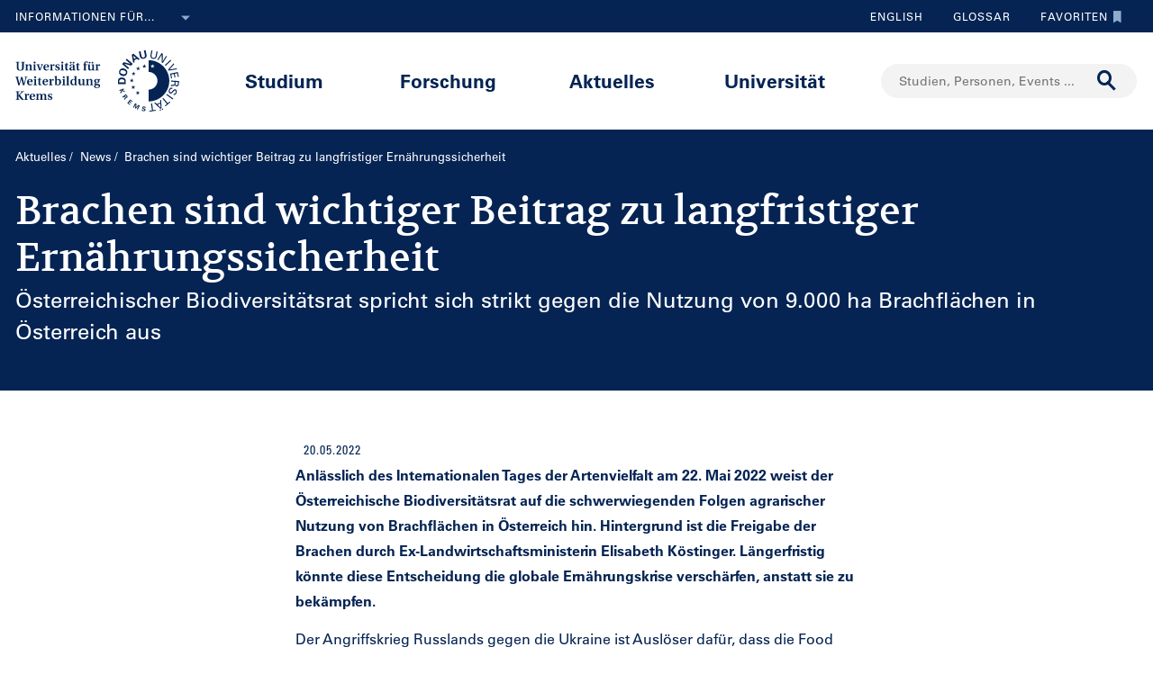

--- FILE ---
content_type: text/html;charset=UTF-8
request_url: https://www.donau-uni.ac.at/de/aktuelles/news/2022/brachen-sind-wichtiger-beitrag-zu-langfristiger-ernaehrungssicherheit.html
body_size: 18541
content:







<!DOCTYPE html>

<html lang="de">
    <head>
    <!-- Google Tag Manager -->
<script data-cmp-vendor="s905" type="text/plain" class="cmplazyload">(function(w,d,s,l,i){w[l]=w[l]||[];w[l].push({'gtm.start':
new Date().getTime(),event:'gtm.js'});var f=d.getElementsByTagName(s)[0],
j=d.createElement(s),dl=l!='dataLayer'?'&l='+l:'';j.async=true;j.src=
'https://www.googletagmanager.com/gtm.js?id='+i+dl;f.parentNode.insertBefore(j,f);
})(window,document,'script','dataLayer','GTM-5QSKZKZ');</script>
<!-- End Google Tag Manager -->



<meta charset="utf-8">
    <title>Brachen sind wichtiger Beitrag zu langfristiger Ernährungssicherheit  - Universität für Weiterbildung Krems</title>
    <meta name="searchTitle" content="Brachen sind wichtiger Beitrag zu langfristiger Ernährungssicherheit ">
        <meta name="keywords" content="Brachen, Österreich, Artenvielfalt, Biodiversitätsrat ">
        <meta name="description" content="Österreichischer Biodiversitätsrat spricht sich strikt gegen die Nutzung von 9.000 ha Brachflächen in Österreich aus">


        <meta property="og:title" content="Brachen sind wichtiger Beitrag zu langfristiger Ernährungssicherheit ">
        <meta property="og:type" content="website">
        <meta property="og:description" content="Österreichischer Biodiversitätsrat spricht sich strikt gegen die Nutzung von 9.000 ha Brachflächen in Österreich aus">
    <meta property="og:url" content="https://www.donau-uni.ac.at/de/aktuelles/news/2022/brachen-sind-wichtiger-beitrag-zu-langfristiger-ernaehrungssicherheit.html">
        <meta property="og:image" content="https://www.donau-uni.ac.at/.imaging/mte/duk-theme/ogFacebook/dam/Administration/OG-Images/Universitaet-fuer-Weiterbildung-og-image.jpg/jcr:content/Universitaet-fuer-Weiterbildung-og-image.jpg">
        <meta property="og:image:type" content="image/jpeg">
        <meta property="og:image:width" content="1200">
        <meta property="og:image:height" content="630">
        <meta property="og:image" content="https://www.donau-uni.ac.at/.imaging/mte/duk-theme/ogWhatsApp/dam/Administration/OG-Images/Universitaet-fuer-Weiterbildung-Krems-og-image-small.jpg/jcr:content/Universitaet-fuer-Weiterbildung-Krems-og-image-small.jpg">
        <meta property="og:image:type" content="image/jpeg">
        <meta property="og:image:width" content="400">
        <meta property="og:image:height" content="400">
    <meta property="og:locale" content="de_DE">
        <meta property="og:locale:alternate" content="en_GB">
        <meta name="twitter:card" content="summary">
            <meta name="twitter:title" content="Brachen sind wichtiger Beitrag zu langfristiger Ernährungssicherheit ">
            <meta name="twitter:description" content="Österreichischer Biodiversitätsrat spricht sich strikt gegen die Nutzung von 9.000 ha Brachflächen in Österreich aus">
                <meta name="twitter:image" content="https://www.donau-uni.ac.at/.imaging/mte/duk-theme/ogTwitter/dam/Administration/OG-Images/Universitaet-fuer-Weiterbildung-og-image.jpg/jcr:content/Universitaet-fuer-Weiterbildung-og-image.jpg">
<meta content="width=device-width, initial-scale=1.0, minimum-scale=1.0, maximum-scale=2.0" name="viewport">
<link rel="stylesheet" href="/.resources/duk-templates/resources/base.css?v=3ad5bd00-ed37-45e3-988f-bca764f64dc2" />
<link rel="icon" type="image/png" href="/.resources/duk-templates/resources/images/favicon.ico" />

<meta name="duk-indexer-type" content="crawler">
<meta name="duk-page-type" content="news_page">
<meta name="duk-page-tree" content="/de">
<meta name="duk-suggest-cfq" content="crawler_de">
<meta name="validFrom" content="1970-01-01T00:00:00Z">
<meta name="validTo" content="2100-01-01T00:00:00Z">
<style>html{visibility: hidden; opacity: 0;}</style>
<link rel="preload" href="/.resources/duk-templates/resources/fonts/volkhov/volkhov-v17-latin-regular.woff2" as="font" type="font/woff2" crossorigin="anonymous">
<link rel="preload" href="/.resources/duk-templates/resources/fonts/iconfont/iconfont.ttf?fket2c" as="font" type="font/ttf" crossorigin="anonymous">
<link rel="preload" href="/.resources/duk-templates/resources/fonts/univers/UniversLTW04-55Roman.woff2" as="font" type="font/woff2" crossorigin="anonymous">
<link rel="preload" href="/.resources/duk-templates/resources/fonts/univers/UniversLTW04-57Condensed.woff2" as="font" type="font/woff2" crossorigin="anonymous">
<link rel="preload" href="/.resources/duk-templates/resources/fonts/univers/UniversLTW04-65Bold.woff2" as="font" type="font/woff2" crossorigin="anonymous">
    </head>
    <body>
    <style>
        :root {
            --factboxColor: #052453;
        }
        .color-scheme {
            background-color: #BED0E5 !important;
        }
    </style>
    <!-- Google Tag Manager (noscript) -->
<noscript><iframe title="Google Tag Manager (noscript)" src="https://www.googletagmanager.com/ns.html?id=GTM-5QSKZKZ" height="0" width="0" style="display:none;visibility:hidden" aria-hidden="true"></iframe></noscript>
<!-- End Google Tag Manager (noscript) -->
    <script>window.cmp_setlang = "DE";</script>
    <script>if(!("gdprAppliesGlobally" in window)){window.gdprAppliesGlobally=true}if(!("cmp_id" in window)||window.cmp_id<1){window.cmp_id=0}if(!("cmp_cdid" in window)){window.cmp_cdid="1e47c798caa5"}if(!("cmp_params" in window)){window.cmp_params=""}if(!("cmp_host" in window)){window.cmp_host="b.delivery.consentmanager.net"}if(!("cmp_cdn" in window)){window.cmp_cdn="cdn.consentmanager.net"}if(!("cmp_proto" in window)){window.cmp_proto="https:"}if(!("cmp_codesrc" in window)){window.cmp_codesrc="1"}window.cmp_getsupportedLangs=function(){var b=["DE","EN","FR","IT","NO","DA","FI","ES","PT","RO","BG","ET","EL","GA","HR","LV","LT","MT","NL","PL","SV","SK","SL","CS","HU","RU","SR","ZH","TR","UK","AR","BS"];if("cmp_customlanguages" in window){for(var a=0;a<window.cmp_customlanguages.length;a++){b.push(window.cmp_customlanguages[a].l.toUpperCase())}}return b};window.cmp_getRTLLangs=function(){var a=["AR"];if("cmp_customlanguages" in window){for(var b=0;b<window.cmp_customlanguages.length;b++){if("r" in window.cmp_customlanguages[b]&&window.cmp_customlanguages[b].r){a.push(window.cmp_customlanguages[b].l)}}}return a};window.cmp_getlang=function(j){if(typeof(j)!="boolean"){j=true}if(j&&typeof(cmp_getlang.usedlang)=="string"&&cmp_getlang.usedlang!==""){return cmp_getlang.usedlang}var g=window.cmp_getsupportedLangs();var c=[];var f=location.hash;var e=location.search;var a="languages" in navigator?navigator.languages:[];if(f.indexOf("cmplang=")!=-1){c.push(f.substr(f.indexOf("cmplang=")+8,2).toUpperCase())}else{if(e.indexOf("cmplang=")!=-1){c.push(e.substr(e.indexOf("cmplang=")+8,2).toUpperCase())}else{if("cmp_setlang" in window&&window.cmp_setlang!=""){c.push(window.cmp_setlang.toUpperCase())}else{if(a.length>0){for(var d=0;d<a.length;d++){c.push(a[d])}}}}}if("language" in navigator){c.push(navigator.language)}if("userLanguage" in navigator){c.push(navigator.userLanguage)}var h="";for(var d=0;d<c.length;d++){var b=c[d].toUpperCase();if(g.indexOf(b)!=-1){h=b;break}if(b.indexOf("-")!=-1){b=b.substr(0,2)}if(g.indexOf(b)!=-1){h=b;break}}if(h==""&&typeof(cmp_getlang.defaultlang)=="string"&&cmp_getlang.defaultlang!==""){return cmp_getlang.defaultlang}else{if(h==""){h="EN"}}h=h.toUpperCase();return h};(function(){var u=document;var v=u.getElementsByTagName;var h=window;var o="";var b="_en";if("cmp_getlang" in h){o=h.cmp_getlang().toLowerCase();if("cmp_customlanguages" in h){for(var q=0;q<h.cmp_customlanguages.length;q++){if(h.cmp_customlanguages[q].l.toUpperCase()==o.toUpperCase()){o="en";break}}}b="_"+o}function x(i,e){var w="";i+="=";var s=i.length;var d=location;if(d.hash.indexOf(i)!=-1){w=d.hash.substr(d.hash.indexOf(i)+s,9999)}else{if(d.search.indexOf(i)!=-1){w=d.search.substr(d.search.indexOf(i)+s,9999)}else{return e}}if(w.indexOf("&")!=-1){w=w.substr(0,w.indexOf("&"))}return w}var k=("cmp_proto" in h)?h.cmp_proto:"https:";if(k!="http:"&&k!="https:"){k="https:"}var g=("cmp_ref" in h)?h.cmp_ref:location.href;var j=u.createElement("script");j.setAttribute("data-cmp-ab","1");var c=x("cmpdesign","cmp_design" in h?h.cmp_design:"");var f=x("cmpregulationkey","cmp_regulationkey" in h?h.cmp_regulationkey:"");var r=x("cmpgppkey","cmp_gppkey" in h?h.cmp_gppkey:"");var n=x("cmpatt","cmp_att" in h?h.cmp_att:"");j.src=k+"//"+h.cmp_host+"/delivery/cmp.php?"+("cmp_id" in h&&h.cmp_id>0?"id="+h.cmp_id:"")+("cmp_cdid" in h?"&cdid="+h.cmp_cdid:"")+"&h="+encodeURIComponent(g)+(c!=""?"&cmpdesign="+encodeURIComponent(c):"")+(f!=""?"&cmpregulationkey="+encodeURIComponent(f):"")+(r!=""?"&cmpgppkey="+encodeURIComponent(r):"")+(n!=""?"&cmpatt="+encodeURIComponent(n):"")+("cmp_params" in h?"&"+h.cmp_params:"")+(u.cookie.length>0?"&__cmpfcc=1":"")+"&l="+o.toLowerCase()+"&o="+(new Date()).getTime();j.type="text/javascript";j.async=true;if(u.currentScript&&u.currentScript.parentElement){u.currentScript.parentElement.appendChild(j)}else{if(u.body){u.body.appendChild(j)}else{var t=v("body");if(t.length==0){t=v("div")}if(t.length==0){t=v("span")}if(t.length==0){t=v("ins")}if(t.length==0){t=v("script")}if(t.length==0){t=v("head")}if(t.length>0){t[0].appendChild(j)}}}var m="js";var p=x("cmpdebugunminimized","cmpdebugunminimized" in h?h.cmpdebugunminimized:0)>0?"":".min";var a=x("cmpdebugcoverage","cmp_debugcoverage" in h?h.cmp_debugcoverage:"");if(a=="1"){m="instrumented";p=""}var j=u.createElement("script");j.src=k+"//"+h.cmp_cdn+"/delivery/"+m+"/cmp"+b+p+".js";j.type="text/javascript";j.setAttribute("data-cmp-ab","1");j.async=true;if(u.currentScript&&u.currentScript.parentElement){u.currentScript.parentElement.appendChild(j)}else{if(u.body){u.body.appendChild(j)}else{var t=v("body");if(t.length==0){t=v("div")}if(t.length==0){t=v("span")}if(t.length==0){t=v("ins")}if(t.length==0){t=v("script")}if(t.length==0){t=v("head")}if(t.length>0){t[0].appendChild(j)}}}})();window.cmp_addFrame=function(b){if(!window.frames[b]){if(document.body){var a=document.createElement("iframe");a.style.cssText="display:none";if("cmp_cdn" in window&&"cmp_ultrablocking" in window&&window.cmp_ultrablocking>0){a.src="//"+window.cmp_cdn+"/delivery/empty.html"}a.name=b;a.setAttribute("title","Intentionally hidden, please ignore");a.setAttribute("role","none");a.setAttribute("tabindex","-1");document.body.appendChild(a)}else{window.setTimeout(window.cmp_addFrame,10,b)}}};window.cmp_rc=function(h){var b=document.cookie;var f="";var d=0;while(b!=""&&d<100){d++;while(b.substr(0,1)==" "){b=b.substr(1,b.length)}var g=b.substring(0,b.indexOf("="));if(b.indexOf(";")!=-1){var c=b.substring(b.indexOf("=")+1,b.indexOf(";"))}else{var c=b.substr(b.indexOf("=")+1,b.length)}if(h==g){f=c}var e=b.indexOf(";")+1;if(e==0){e=b.length}b=b.substring(e,b.length)}return(f)};window.cmp_stub=function(){var a=arguments;__cmp.a=__cmp.a||[];if(!a.length){return __cmp.a}else{if(a[0]==="ping"){if(a[1]===2){a[2]({gdprApplies:gdprAppliesGlobally,cmpLoaded:false,cmpStatus:"stub",displayStatus:"hidden",apiVersion:"2.0",cmpId:31},true)}else{a[2](false,true)}}else{if(a[0]==="getUSPData"){a[2]({version:1,uspString:window.cmp_rc("")},true)}else{if(a[0]==="getTCData"){__cmp.a.push([].slice.apply(a))}else{if(a[0]==="addEventListener"||a[0]==="removeEventListener"){__cmp.a.push([].slice.apply(a))}else{if(a.length==4&&a[3]===false){a[2]({},false)}else{__cmp.a.push([].slice.apply(a))}}}}}}};window.cmp_gpp_ping=function(){return{gppVersion:"1.0",cmpStatus:"stub",cmpDisplayStatus:"hidden",supportedAPIs:["tcfca","usnat","usca","usva","usco","usut","usct"],cmpId:31}};window.cmp_gppstub=function(){var a=arguments;__gpp.q=__gpp.q||[];if(!a.length){return __gpp.q}var g=a[0];var f=a.length>1?a[1]:null;var e=a.length>2?a[2]:null;if(g==="ping"){return window.cmp_gpp_ping()}else{if(g==="addEventListener"){__gpp.e=__gpp.e||[];if(!("lastId" in __gpp)){__gpp.lastId=0}__gpp.lastId++;var c=__gpp.lastId;__gpp.e.push({id:c,callback:f});return{eventName:"listenerRegistered",listenerId:c,data:true,pingData:window.cmp_gpp_ping()}}else{if(g==="removeEventListener"){var h=false;__gpp.e=__gpp.e||[];for(var d=0;d<__gpp.e.length;d++){if(__gpp.e[d].id==e){__gpp.e[d].splice(d,1);h=true;break}}return{eventName:"listenerRemoved",listenerId:e,data:h,pingData:window.cmp_gpp_ping()}}else{if(g==="getGPPData"){return{sectionId:3,gppVersion:1,sectionList:[],applicableSections:[0],gppString:"",pingData:window.cmp_gpp_ping()}}else{if(g==="hasSection"||g==="getSection"||g==="getField"){return null}else{__gpp.q.push([].slice.apply(a))}}}}}};window.cmp_msghandler=function(d){var a=typeof d.data==="string";try{var c=a?JSON.parse(d.data):d.data}catch(f){var c=null}if(typeof(c)==="object"&&c!==null&&"__cmpCall" in c){var b=c.__cmpCall;window.__cmp(b.command,b.parameter,function(h,g){var e={__cmpReturn:{returnValue:h,success:g,callId:b.callId}};d.source.postMessage(a?JSON.stringify(e):e,"*")})}if(typeof(c)==="object"&&c!==null&&"__uspapiCall" in c){var b=c.__uspapiCall;window.__uspapi(b.command,b.version,function(h,g){var e={__uspapiReturn:{returnValue:h,success:g,callId:b.callId}};d.source.postMessage(a?JSON.stringify(e):e,"*")})}if(typeof(c)==="object"&&c!==null&&"__tcfapiCall" in c){var b=c.__tcfapiCall;window.__tcfapi(b.command,b.version,function(h,g){var e={__tcfapiReturn:{returnValue:h,success:g,callId:b.callId}};d.source.postMessage(a?JSON.stringify(e):e,"*")},b.parameter)}if(typeof(c)==="object"&&c!==null&&"__gppCall" in c){var b=c.__gppCall;window.__gpp(b.command,function(h,g){var e={__gppReturn:{returnValue:h,success:g,callId:b.callId}};d.source.postMessage(a?JSON.stringify(e):e,"*")},"parameter" in b?b.parameter:null,"version" in b?b.version:1)}};window.cmp_setStub=function(a){if(!(a in window)||(typeof(window[a])!=="function"&&typeof(window[a])!=="object"&&(typeof(window[a])==="undefined"||window[a]!==null))){window[a]=window.cmp_stub;window[a].msgHandler=window.cmp_msghandler;window.addEventListener("message",window.cmp_msghandler,false)}};window.cmp_setGppStub=function(a){if(!(a in window)||(typeof(window[a])!=="function"&&typeof(window[a])!=="object"&&(typeof(window[a])==="undefined"||window[a]!==null))){window[a]=window.cmp_gppstub;window[a].msgHandler=window.cmp_msghandler;window.addEventListener("message",window.cmp_msghandler,false)}};window.cmp_addFrame("__cmpLocator");if(!("cmp_disableusp" in window)||!window.cmp_disableusp){window.cmp_addFrame("__uspapiLocator")}if(!("cmp_disabletcf" in window)||!window.cmp_disabletcf){window.cmp_addFrame("__tcfapiLocator")}if(!("cmp_disablegpp" in window)||!window.cmp_disablegpp){window.cmp_addFrame("__gppLocator")}window.cmp_setStub("__cmp");if(!("cmp_disabletcf" in window)||!window.cmp_disabletcf){window.cmp_setStub("__tcfapi")}if(!("cmp_disableusp" in window)||!window.cmp_disableusp){window.cmp_setStub("__uspapi")}if(!("cmp_disablegpp" in window)||!window.cmp_disablegpp){window.cmp_setGppStub("__gpp")};</script>


        <div class="navigation" role="region" aria-label="Navigationsbereich">
<nav class="accessibility-nav" role="navigation" aria-label="Barrierefreiheit Navigation">
    <ul>
            <li>
                <a href="#mainContent">Zum Hauptinhalt springen</a>
            </li>
            <li>
                <a href="#search">Zur Suchmaske springen</a>
            </li>
            <li>
                <a href="#main-nav">Zur Hauptnavigation springen</a>
            </li>
            <li>
                <a href="#top-nav">Zur Toolnavigation springen</a>
            </li>
    </ul>
</nav>
<nav id="top-nav" class="top-nav" role="navigation" aria-label="Toolnavigation">
    <div class="container">
            <div class="left-top-nav col-lg-6">

    <div class="info-dropdown dropdown">
        <button class="btn btn-primary dropdown-toggle" type="button" data-toggle="dropdown">Informationen für...<em class="icon-ic_Arrow_Down"></em></button>
        <ul class="dropdown-menu">
                <li>


















        <a href="/de/zielgruppen/studieninteressierte.html"
            >
                <em class="icon-ic-arrow-dropdown-right"></em>
            
            <span>Studieninteressierte</span>
            
            <div class="clearfix"></div>
        </a>

</li>
                <li>


















        <a href="/de/zielgruppen/studierende.html"
            >
                <em class="icon-ic-arrow-dropdown-right"></em>
            
            <span>Studierende</span>
            
            <div class="clearfix"></div>
        </a>

</li>
                <li>


















        <a href="/de/zielgruppen/wissenschafterinnen.html"
            >
                <em class="icon-ic-arrow-dropdown-right"></em>
            
            <span>Wissenschafter_innen</span>
            
            <div class="clearfix"></div>
        </a>

</li>
                <li>


















        <a href="/de/aktuelles/presse-medien.html"
            >
                <em class="icon-ic-arrow-dropdown-right"></em>
            
            <span>Presse &amp; Medien</span>
            
            <div class="clearfix"></div>
        </a>

</li>
                <li>


















        <a href="/de/zielgruppen/absolventinnen.html"
            >
                <em class="icon-ic-arrow-dropdown-right"></em>
            
            <span>Absolvent_innen</span>
            
            <div class="clearfix"></div>
        </a>

</li>
                <li>


















        <a href="/de/zielgruppen/besucherinnen.html"
            >
                <em class="icon-ic-arrow-dropdown-right"></em>
            
            <span>Besucher_innen</span>
            
            <div class="clearfix"></div>
        </a>

</li>
                <li>


















        <a href="/de/zielgruppen/mitarbeiterinnen.html"
            >
                <em class="icon-ic-arrow-dropdown-right"></em>
            
            <span>Mitarbeiter_innen</span>
            
            <div class="clearfix"></div>
        </a>

</li>
                <li>


















        <a href="/de/universitaet/organisation/karriereportal.html"
            >
                <em class="icon-ic-arrow-dropdown-right"></em>
            
            <span>Bewerber_innen</span>
            
            <div class="clearfix"></div>
        </a>

</li>
        </ul>
    </div>
            </div>
            <div class="right-top-nav col-lg-6">


                
                <a href="/en/news/news.html" class="lang-switch">
                English
                </a>
                


        <a href="/de/glossar.html" class="alphabetical"><span class="visually-hidden">Zum Glossar</span>Glossar</a>


        <a href="/de/services/favorites.html" class="favorite-link overlay-opener" data-src="/de/services/emptyfavoritesoverlaypage.html"><span class="visually-hidden">Zu den Favoriten</span>Favoriten<em class="icon-ic_Bookmark_Idle"></em></a>

            </div>
    </div>
</nav>



<nav id="main-nav" class="main-nav" role="navigation" aria-label="Seiteninhalt">
    <div class="container">
        <div class="left-main-nav col-lg-2 col-sm-5">
            <a title="Universität für Weiterbildung Krems" href="/de.html">
                    <img src="/dam/jcr:54ce3053-4fde-4d50-9e70-1c1a357be660/uwk-logo-dt-blue.svg" alt="Logo - Universität für Weiterbildung Krems" />
            </a>
            <span class="helper"></span>
        </div>
        <div class="mid-main-nav col-lg-7">
            <a href="#" class="go-back">Zurück</a>
            <ul role="menu">
                            <li class="uuid-cae4bcb0-0411-4abc-a873-3e7cd313353c"><a href="/de/studium.html">Studium</a>
                                <ul class="duk-mdd">
                                    <li>
                                        <div class="megadropdown">
                                            <div class="container">
                                                        




<div class="col-lg-3 conn">







        <a class="teaser-outer teaser-outer-hl" href="/de/studium.html" target="_self">









    <div class="teaser  highlight  bg-transparent" >





            <div class="teaser-flex">
        <div class="img-wrapper center">
            <img src="/.imaging/mte/duk-theme/teaser/dam/DUK-Bildwelt/Campus/Teaserbilder/universitaet-fuer-weiterbildung-krems-campus-architektur-5.jpg/jcr:content/universitaet-fuer-weiterbildung-krems-campus-architektur-5.jpg" alt="" title="&copy; Walter Skokanitsch" />
        </div>
                    <div class="content-wrapper">
                            <h3>Weiterbilden an der Universität Krems</h3>
                    </div>

            </div>



    </div>
    </a>






        <a class="teaser-outer teaser-outer-hl" href="/de/studium/studium-suchen.html" target="_self">









    <div class="teaser  highlight  bg-transparent" >





            <div class="teaser-flex">
        <div class="img-wrapper center">
            <img src="/.imaging/mte/duk-theme/teaser/dam/Donau-Uni/Studium/MDD/Stackable-Programs-Weiterbildungsprogramme-UWK-Walter-Skokanitsch.jpg/jcr:content/Stackable-Programs-Weiterbildungsprogramme-UWK-Walter-Skokanitsch.jpg" alt="Imagebild" title="&copy; Walter Skokanitsch" />
        </div>
                    <div class="content-wrapper">
                            <h3>Zur Studiensuche</h3>
                    </div>

            </div>



    </div>
    </a>

</div>

    
    




<div class="col-lg-3 bg-transparent">
        <div class="hline">
            <p>
                    Ihr Studium finden
                    <em class="icon-ic-arrow-right"></em>
            </p>
        </div>


















            <!-- headline -->
            <p  class="">
            
            Nach Themen
            
            
            
            </p>

        <ul class="linkList">

    <li>


















        <a href="/de/studium/studium-suchen.html?scrollheight=0&amp;sorting=ascend&amp;queryStr=&amp;activeSubjects=912c4ab0-37fb-4e26-9ede-45405493f5bb%3B&amp;subjects-header=false&amp;subjects=912c4ab0-37fb-4e26-9ede-45405493f5bb&amp;subsubject-header=true&amp;research-header=false&amp;subresearch-header-1=false&amp;subresearch-header-2=false&amp;format-header=false&amp;lang-header=false&amp;subsubject-header=true&amp;subresearch-header-1=false&amp;subresearch-header-2=false"
            >
            
            <span>Bauen &amp; Umwelt</span>
            
            <div class="clearfix"></div>
        </a>

</li>
    <li>


















        <a href="/de/studium/studium-suchen.html?scrollheight=0&amp;sorting=ascend&amp;queryStr=&amp;activeSubjects=b3c2664f-4d5e-4495-ba48-a3ccf3802f78%3B&amp;subjects-header=false&amp;subjects=b3c2664f-4d5e-4495-ba48-a3ccf3802f78&amp;subsubject-header=true&amp;research-header=false&amp;subresearch-header-1=false&amp;subresearch-header-2=false&amp;format-header=false&amp;lang-header=false&amp;subsubject-header=true&amp;subresearch-header-1=false&amp;subresearch-header-2=false"
            >
            
            <span>Bildung</span>
            
            <div class="clearfix"></div>
        </a>

</li>
    <li>


















        <a href="/de/studium/studium-suchen.html?scrollheight=0&amp;sorting=ascend&amp;queryStr=&amp;activeSubjects=cee7326b-46da-4454-87bf-fdee349ded70%3B&amp;subjects-header=false&amp;subjects=cee7326b-46da-4454-87bf-fdee349ded70&amp;subsubject-header=true&amp;research-header=false&amp;subresearch-header-1=false&amp;subresearch-header-2=false&amp;format-header=false&amp;lang-header=false&amp;subsubject-header=true&amp;subresearch-header-1=false&amp;subresearch-header-2=false"
            >
            
            <span>Digitalisierung &amp; Sensorik</span>
            
            <div class="clearfix"></div>
        </a>

</li>
    <li>


















        <a href="/de/studium/studium-suchen.html?scrollheight=0&amp;sorting=ascend&amp;queryStr=&amp;activeSubjects=4857ea2d-0f3d-4950-99c6-e12ea2f2e43f%3B&amp;subjects-header=false&amp;subjects=4857ea2d-0f3d-4950-99c6-e12ea2f2e43f&amp;subsubject-header=true&amp;research-header=false&amp;subresearch-header-1=false&amp;subresearch-header-2=false&amp;format-header=false&amp;lang-header=false&amp;subsubject-header=true&amp;subresearch-header-1=false&amp;subresearch-header-2=false"
            >
            
            <span>Gesundheit &amp; Medizin</span>
            
            <div class="clearfix"></div>
        </a>

</li>
    <li>


















        <a href="/de/studium/studium-suchen.html?scrollheight=0&amp;sorting=ascend&amp;queryStr=&amp;activeSubjects=f09f6b13-5aa1-41ae-a8b2-91bf37aa1cdf%3B&amp;subjects-header=false&amp;subjects=f09f6b13-5aa1-41ae-a8b2-91bf37aa1cdf&amp;subsubject-header=true&amp;research-header=false&amp;subresearch-header-1=false&amp;subresearch-header-2=false&amp;format-header=false&amp;lang-header=false&amp;subsubject-header=true&amp;subresearch-header-1=false&amp;subresearch-header-2=false"
            >
            
            <span>Kunst &amp; Kultur</span>
            
            <div class="clearfix"></div>
        </a>

</li>
    <li>


















        <a href="/de/studium/studium-suchen.html?scrollheight=0&amp;sorting=ascend&amp;queryStr=&amp;activeSubjects=24bbbfa6-c499-436a-b024-a06998efd076%3B&amp;subjects-header=false&amp;subjects=24bbbfa6-c499-436a-b024-a06998efd076&amp;subsubject-header=true&amp;research-header=false&amp;subresearch-header-1=false&amp;subresearch-header-2=false&amp;format-header=false&amp;lang-header=false&amp;subsubject-header=true&amp;subresearch-header-1=false&amp;subresearch-header-2=false"
            >
            
            <span>Medien &amp; Kommunikation</span>
            
            <div class="clearfix"></div>
        </a>

</li>
    <li>


















        <a href="/de/studium/studium-suchen.html?scrollheight=0&amp;sorting=ascend&amp;queryStr=&amp;activeSubjects=1559274b-4a7b-4319-b80b-42c1a927eec9%3B&amp;subjects-header=false&amp;subjects=1559274b-4a7b-4319-b80b-42c1a927eec9&amp;subsubject-header=true&amp;research-header=false&amp;subresearch-header-1=false&amp;subresearch-header-2=false&amp;format-header=false&amp;lang-header=false&amp;subsubject-header=true&amp;subresearch-header-1=false&amp;subresearch-header-2=false"
            >
            
            <span>Migration &amp; Internationales</span>
            
            <div class="clearfix"></div>
        </a>

</li>
    <li>


















        <a href="/de/studium/studium-suchen.html?scrollheight=0&amp;sorting=ascend&amp;queryStr=&amp;activeSubjects=ba234ff8-f0d2-48ea-86ca-002e3df301fa%3B&amp;subjects-header=false&amp;subjects=ba234ff8-f0d2-48ea-86ca-002e3df301fa&amp;subsubject-header=true&amp;research-header=false&amp;subresearch-header-1=false&amp;subresearch-header-2=false&amp;format-header=false&amp;lang-header=false&amp;subsubject-header=true&amp;subresearch-header-1=false&amp;subresearch-header-2=false"
            >
            
            <span>Psychotherapie &amp; Soziales</span>
            
            <div class="clearfix"></div>
        </a>

</li>
    <li>


















        <a href="/de/studium/studium-suchen.html?scrollheight=0&amp;sorting=ascend&amp;queryStr=&amp;activeSubjects=61143b1e-b2e7-4fc1-b0dd-0c7484bc8fc0%3B&amp;subjects-header=false&amp;subjects=61143b1e-b2e7-4fc1-b0dd-0c7484bc8fc0&amp;subsubject-header=true&amp;research-header=false&amp;subresearch-header-1=false&amp;subresearch-header-2=false&amp;format-header=false&amp;lang-header=false&amp;subsubject-header=true&amp;subresearch-header-1=false&amp;subresearch-header-2=false"
            >
            
            <span>Recht &amp; Verwaltung</span>
            
            <div class="clearfix"></div>
        </a>

</li>
    <li>


















        <a href="/de/studium/studium-suchen.html?scrollheight=0&amp;sorting=ascend&amp;queryStr=&amp;activeSubjects=be9167ee-916d-4591-a68c-2f58a96cea8d%3B&amp;subjects-header=false&amp;subjects=be9167ee-916d-4591-a68c-2f58a96cea8d&amp;subsubject-header=true&amp;research-header=false&amp;subresearch-header-1=false&amp;subresearch-header-2=false&amp;format-header=false&amp;lang-header=false&amp;subsubject-header=true&amp;subresearch-header-1=false&amp;subresearch-header-2=false"
            >
            
            <span>Wirtschaft &amp; Unternehmensführung</span>
            
            <div class="clearfix"></div>
        </a>

</li>


        </ul>

</div>

    
    




<div class="col-lg-3 bg-transparent">
        <div class="hline">
            <p class="mdd-no-headline">
                    
            </p>
        </div>


















            <!-- headline -->
            <p  class="">
            
            Nach Studienvariante
            
            
            
            </p>

        <ul class="linkList">

    <li>


















        <a href="/de/studium/studium-suchen.html?scrollheight=351.20001220703125&amp;queryStr=&amp;subjects-header=false&amp;subsubject-header=false&amp;research-header=false&amp;degrees=PhD&amp;subresearch-header-1=false&amp;subresearch-header-2=false&amp;format-header=false&amp;lang-header=false&amp;subsubject-header=false&amp;subresearch-header-1=false&amp;subresearch-header-2=false"
            >
            
            <span>PhD</span>
            
            <div class="clearfix"></div>
        </a>

</li>
    <li>


















        <a href="/de/studium/studium-suchen.html?scrollheight=0&amp;queryStr=&amp;subjects-header=false&amp;subsubject-header=false&amp;research-header=false&amp;degrees=Master&amp;subresearch-header-1=true&amp;subresearch-header-2=false&amp;format-header=false&amp;lang-header=false&amp;subsubject-header=false&amp;subresearch-header-1=true&amp;subresearch-header-2=false"
            >
            
            <span>Master, MBA, LL.M.</span>
            
            <div class="clearfix"></div>
        </a>

</li>
    <li>


















        <a href="/de/studium/studium-suchen.html?scrollheight=0&amp;queryStr=&amp;subjects-header=false&amp;subsubject-header=false&amp;research-header=false&amp;degrees=Bachelor&amp;subresearch-header-1=false&amp;subresearch-header-2=true&amp;format-header=false&amp;lang-header=false&amp;subsubject-header=false&amp;subresearch-header-1=false&amp;subresearch-header-2=true"
            >
            
            <span>Bachelor</span>
            
            <div class="clearfix"></div>
        </a>

</li>
    <li>


















        <a href="/de/studium/studium-suchen.html?scrollheight=160&amp;queryStr=&amp;subjects-header=false&amp;subsubject-header=true&amp;research-header=false&amp;degrees=Academic+Expert+Program&amp;subresearch-header-1=true&amp;subresearch-header-2=true&amp;format-header=false&amp;lang-header=false&amp;subsubject-header=true&amp;subresearch-header-1=true&amp;subresearch-header-2=true"
            >
            
            <span>Academic Expert Program</span>
            
            <div class="clearfix"></div>
        </a>

</li>
    <li>


















        <a href="/de/studium/studium-suchen.html?scrollheight=0&amp;queryStr=&amp;subjects-header=false&amp;subsubject-header=false&amp;research-header=false&amp;degrees=Certificate+Program&amp;subresearch-header-1=false&amp;subresearch-header-2=false&amp;format-header=false&amp;lang-header=false&amp;subsubject-header=false&amp;subresearch-header-1=false&amp;subresearch-header-2=false"
            >
            
            <span>Certificate Program</span>
            
            <div class="clearfix"></div>
        </a>

</li>
    <li>


















        <a href="/de/studium/studium-suchen.html?scrollheight=145.60000610351562&amp;queryStr=&amp;subjects-header=false&amp;subsubject-header=true&amp;research-header=false&amp;degrees=Micro-Credential+Program&amp;subresearch-header-1=true&amp;subresearch-header-2=true&amp;format-header=false&amp;lang-header=false&amp;subsubject-header=true&amp;subresearch-header-1=true&amp;subresearch-header-2=true"
            >
            
            <span>Micro-Credential Program</span>
            
            <div class="clearfix"></div>
        </a>

</li>
    <li>


















        <a href="/de/studium/studium-suchen.html?scrollheight=163.1999969482422&amp;queryStr=&amp;subjects-header=false&amp;subsubject-header=true&amp;research-header=false&amp;degrees=Seminar&amp;subresearch-header-1=true&amp;subresearch-header-2=true&amp;format-header=false&amp;lang-header=false&amp;subsubject-header=true&amp;subresearch-header-1=true&amp;subresearch-header-2=true"
            >
            
            <span>Seminar</span>
            
            <div class="clearfix"></div>
        </a>

</li>


        </ul>

</div>

    
    




<div class="col-lg-3 empty-subheadline">
        <div class="hline">
            <p>
                    Rund ums Studieren
                    <em class="icon-ic-arrow-right"></em>
            </p>
        </div>














        <ul class="linkList">

    <li>


















        <a href="/de/studium/studienangebot.html"
            >
            
            <span>Studienangebot</span>
            
            <div class="clearfix"></div>
        </a>

</li>
    <li>


















        <a href="/de/studium/studienangebot/stackable-program.html"
            >
            
            <span>Stackable Programs</span>
            
            <div class="clearfix"></div>
        </a>

</li>
    <li>


















        <a href="/de/studium/berufsbegleitend-studieren.html"
            >
            
            <span>Berufsbegleitend studieren</span>
            
            <div class="clearfix"></div>
        </a>

</li>
    <li>


















        <a href="/de/universitaet/service/barrierefrei-studieren.html"
            >
            
            <span>Barrierefrei studieren</span>
            
            <div class="clearfix"></div>
        </a>

</li>
    <li>


















        <a href="/de/studium/studienorganisation.html"
            >
            
            <span>Studienorganisation</span>
            
            <div class="clearfix"></div>
        </a>

</li>
    <li>


















        <a href="/de/studium/studienorganisation/bewerbung.html"
            >
            
            <span>Bewerbung &amp; Zulassung</span>
            
            <div class="clearfix"></div>
        </a>

</li>
    <li>


















        <a href="/de/studium/studienorganisation/stipendien-finanzierung.html"
            >
            
            <span>Stipendien &amp; Finanzierung</span>
            
            <div class="clearfix"></div>
        </a>

</li>
    <li>


















        <a href="/de/universitaet/campus-krems/studieren-in-krems.html"
            >
            
            <span>Studieren in Krems</span>
            
            <div class="clearfix"></div>
        </a>

</li>
    <li>


















        <a href="/de/services/infomaterialbestellung.html"
            >
            
            <span>Infomaterial</span>
            
            <div class="clearfix"></div>
        </a>

</li>
    <li>


















        <a href="/de/studium/haeufige-fragen.html"
            >
            
            <span>Häufige Fragen</span>
            
            <div class="clearfix"></div>
        </a>

</li>


        </ul>

</div>

    
    
                                                                </div><div class="container">
                                                                <div class="col-lg-7 tag-row">





                                                                </div>
                                                <div class="col-lg-5">
                                                    <p class="caption">Universität für Weiterbildung Krems</p>
                                                </div>
                                            </div>
                                        </div>
                                    </li>
                                </ul>
                            </li>
                            <li class="uuid-6319bcbe-ac37-47b6-bb00-63b69e9fdca4"><a href="/de/forschung.html">Forschung</a>
                                <ul class="duk-mdd">
                                    <li>
                                        <div class="megadropdown">
                                            <div class="container">
                                                        




<div class="col-lg-3 conn">







        <a class="teaser-outer teaser-outer-hl" href="/de/aktuelles/news/2018/core-facility-geraete-eroeffnen-neues-methodenspektrum.html" target="_self">









    <div class="teaser  highlight has-tooltip  bg-transparent" >





            <div class="teaser-flex">
        <div class="img-wrapper center">
            <img src="/.imaging/mte/duk-theme/teaser/dam/Donau-Uni/Forschung/MDD/teaser-core-facility-geraete_-_skokanitsch-fotografie.jpg/jcr:content/teaser-core-facility-geraete_-_skokanitsch-fotografie.jpg" alt="Forschung" title="&copy; Walter Skokanitsch" />
        </div>
                    <div class="content-wrapper">
                            <h3>Core Facility</h3>
                            <p>Ger&auml;te er&ouml;ffnen neues Methodenspektrum</p>

                    </div>

            </div>



    </div>
    </a>

</div>

    
    




<div class="col-lg-3 empty-subheadline">
        <div class="hline">
            <p>
                    Schwerpunkte
                    <em class="icon-ic-arrow-right"></em>
            </p>
        </div>














        <ul class="linkList">

    <li>


















        <a href="/de/forschung/forschungsschwerpunkte/weiterbildungsforschung.html"
            >
            
            <span>Bildungstechnologien und Weiterbildungsforschung </span>
            
            <div class="clearfix"></div>
        </a>

</li>
    <li>


















        <a href="/de/forschung/forschungsschwerpunkte/evidenzbasierte-gesundheitsforschung.html"
            >
            
            <span>Evidenzbasierte Gesundheitsforschung</span>
            
            <div class="clearfix"></div>
        </a>

</li>
    <li>


















        <a href="/de/forschung/forschungsschwerpunkte/digitale-transformation-gesundheit-und-innovation.html"
            >
            
            <span>Innovation für kohäsive und nachhaltige Gesellschaften </span>
            
            <div class="clearfix"></div>
        </a>

</li>
    <li>


















        <a href="/de/forschung/forschungsschwerpunkte/kulturelles-erbe.html"
            >
            
            <span>Kulturelles Erbe</span>
            
            <div class="clearfix"></div>
        </a>

</li>
    <li>


















        <a href="/de/forschung/forschungsschwerpunkte/praeventive-und-regenerative-medizin.html"
            >
            
            <span>Präventive und Regenerative Medizin</span>
            
            <div class="clearfix"></div>
        </a>

</li>
    <li>


















        <a href="/de/forschung/forschungsschwerpunkte/transnationale-gesellschaften-und-migration-.html"
            >
            
            <span>Transnationale Gesellschaften und Migration </span>
            
            <div class="clearfix"></div>
        </a>

</li>


        </ul>

</div>

    
    




<div class="col-lg-3 empty-subheadline">
        <div class="hline">
            <p>
                    Projekte &amp; Aktuelles
                    <em class="icon-ic-arrow-right"></em>
            </p>
        </div>














        <ul class="linkList">

    <li>


















        <a href="/de/forschung.html"
            >
            
            <span>Aktuelles aus der Forschung</span>
            
            <div class="clearfix"></div>
        </a>

</li>
    <li>


















        <a href="/de/forschung/forschungshighlights.html"
            >
            
            <span>Forschungshighlights</span>
            
            <div class="clearfix"></div>
        </a>

</li>
    <li>


















        <a href="/de/forschung/fakultaetsuebergreifende-forschungsgruppen.html"
            >
            
            <span>Fakultätsübergreifende Forschungsgruppen</span>
            
            <div class="clearfix"></div>
        </a>

</li>
    <li>


















        <a href="/de/forschung/forschungsdatenbank.html"
            >
            
            <span>Forschungsdatenbank</span>
            
            <div class="clearfix"></div>
        </a>

</li>
    <li>


















        <a href="/de/universitaet/ueber-uns/berichte.html#Wissensbilanz"
            >
            
            <span>Wissensbilanz &amp; Forschungsbericht</span>
            
            <div class="clearfix"></div>
        </a>

</li>


        </ul>

</div>

    
    




<div class="col-lg-3 empty-subheadline">
        <div class="hline">
            <p>
                    PhD-Studien &amp; Services
                    <em class="icon-ic-arrow-right"></em>
            </p>
        </div>














        <ul class="linkList">

    <li>


















        <a href="/de/forschung/servicecenter-fuer-forschungsunterstuetzung-und-transfer.html"
            >
            
            <span>Servicecenter für Forschungsunterstützung und Transfer</span>
            
            <div class="clearfix"></div>
        </a>

</li>
    <li>


















        <a href="/de/forschung/servicecenter-fuer-forschungsunterstuetzung-und-transfer/technologietransfer.html"
            >
            
            <span>Technologietransfer</span>
            
            <div class="clearfix"></div>
        </a>

</li>
    <li>


















        <a href="/de/studium/studienangebot/phd-studien.html"
            >
            
            <span>PhD-Studien</span>
            
            <div class="clearfix"></div>
        </a>

</li>


        </ul>

</div>

    
    
                                                                </div><div class="container">
                                                                <div class="col-lg-7 tag-row">





                                                                </div>
                                                <div class="col-lg-5">
                                                    <p class="caption">Universität für Weiterbildung Krems</p>
                                                </div>
                                            </div>
                                        </div>
                                    </li>
                                </ul>
                            </li>
                            <li class="uuid-4cfef30c-308a-43f5-9f05-9004c7eebf16"><a href="/de/aktuelles.html">Aktuelles</a>
                                <ul class="duk-mdd">
                                    <li>
                                        <div class="megadropdown">
                                            <div class="container">
                                                        




<div class="col-lg-3 conn empty-subheadline">
        <div class="hline">
            <p>
                    News &amp; Veranstaltungen
                    <em class="icon-ic-arrow-right"></em>
            </p>
        </div>














        <ul class="linkList">

    <li>


















        <a href="/de/aktuelles/news.html"
            >
            
            <span>News</span>
            
            <div class="clearfix"></div>
        </a>

</li>
    <li>


















        <a href="/de/aktuelles/veranstaltungen.html"
            >
            
            <span>Veranstaltungen</span>
            
            <div class="clearfix"></div>
        </a>

</li>
    <li>


















        <a href="/de/aktuelles/newsletter.html"
            >
            
            <span>Newsletter</span>
            
            <div class="clearfix"></div>
        </a>

</li>


        </ul>

</div>

    
    




<div class="col-lg-3 empty-subheadline">
        <div class="hline">
            <p>
                    Presse &amp; Medien
                    <em class="icon-ic-arrow-right"></em>
            </p>
        </div>














        <ul class="linkList">

    <li>


















        <a href="/de/aktuelles/presse-medien.html"
            >
            
            <span>Medienarbeit</span>
            
            <div class="clearfix"></div>
        </a>

</li>
    <li>


















        <a href="/de/aktuelles/presse-medien/presseinformationen.html"
            >
            
            <span>Presseinformationen</span>
            
            <div class="clearfix"></div>
        </a>

</li>
    <li>


















        <a href="/de/aktuelles/presse-medien/medienberichte.html"
            >
            
            <span>Medienberichte</span>
            
            <div class="clearfix"></div>
        </a>

</li>
    <li>


















        <a href="/de/aktuelles/presse-medien/pressefotos-und-downloads.html"
            >
            
            <span>Pressefotos &amp; Downloads</span>
            
            <div class="clearfix"></div>
        </a>

</li>
    <li>


















        <a href="/de/aktuelles/presse-medien/pressekontakt.html"
            >
            
            <span>Kontakt</span>
            
            <div class="clearfix"></div>
        </a>

</li>


        </ul>

</div>

    
    




<div class="col-lg-3 empty-subheadline">
        <div class="hline">
            <p>
                    Upgrade
                    <em class="icon-ic-arrow-right"></em>
            </p>
        </div>














        <ul class="linkList">

    <li>


















        <a href="/de/aktuelles/upgrade-das-magazin-fuer-wissen-und-weiterdenken-der-universitaet-fuer-weiterbildung-krems.html"
            >
            
            <span>Über das Magazin</span>
            
            <div class="clearfix"></div>
        </a>

</li>
    <li>


















        <a href="/de/aktuelles/upgrade-das-magazin-fuer-wissen-und-weiterdenken-der-universitaet-fuer-weiterbildung-krems/alle-ausgaben/upgrade-3-4-25-wandel-und-akzente.html"
            >
            
            <span>Aktuelle Ausgabe</span>
            
            <div class="clearfix"></div>
        </a>

</li>
    <li>


















        <a href="/de/aktuelles/upgrade-das-magazin-fuer-wissen-und-weiterdenken-der-universitaet-fuer-weiterbildung-krems/alle-ausgaben.html"
            >
            
            <span>Übersicht aller Ausgaben</span>
            
            <div class="clearfix"></div>
        </a>

</li>
    <li>


















        <a href="/de/aktuelles/upgrade-das-magazin-fuer-wissen-und-weiterdenken-der-universitaet-fuer-weiterbildung-krems.html#upgradebestellung"
            >
            
            <span>Ausgaben bestellen</span>
            
            <div class="clearfix"></div>
        </a>

</li>


        </ul>

</div>

    
    




<div class="col-lg-3">







        <a class="teaser-outer teaser-outer-hl" href="/de/aktuelles/upgrade-das-magazin-fuer-wissen-und-weiterdenken-der-universitaet-fuer-weiterbildung-krems/alle-ausgaben/upgrade-3-4-25-wandel-und-akzente.html" target="_self">









    <div class="teaser  highlight  bg-transparent" >





            <div class="teaser-flex">
        <div class="img-wrapper center">
            <img src="/.imaging/mte/duk-theme/teaser/dam/Donau-Uni/Aktuelles/Upgrade/2025/3-4.25/Header_Upgrade.jpg/jcr:content/Header_Upgrade.jpg" alt="Sujetbild Cover upgrade 3/4.25"  />
        </div>
                    <div class="content-wrapper">
                            <h3>upgrade 3/4.25 – Wandel &amp; Akzente</h3>
                    </div>

            </div>



    </div>
    </a>

</div>

    
    
                                                                </div><div class="container">
                                                                <div class="col-lg-7 tag-row">
                                                                </div>
                                                <div class="col-lg-5">
                                                    <p class="caption">Universität für Weiterbildung Krems</p>
                                                </div>
                                            </div>
                                        </div>
                                    </li>
                                </ul>
                            </li>
                            <li class="uuid-c0dc30ab-4f76-46fd-8cf4-4928b95f3257"><a href="/de/universitaet.html">Universität</a>
                                <ul class="duk-mdd">
                                    <li>
                                        <div class="megadropdown">
                                            <div class="container">
                                                        




<div class="col-lg-3 conn empty-subheadline">
        <div class="hline">
            <p>
                    Auf einen Blick
                    <em class="icon-ic-arrow-right"></em>
            </p>
        </div>














        <ul class="linkList">

    <li>


















        <a href="/de/universitaet.html"
            >
            
            <span>Wir über uns</span>
            
            <div class="clearfix"></div>
        </a>

</li>
    <li>


















        <a href="/de/universitaet/ueber-uns/leitbild-strategie.html"
            >
            
            <span>Leitbild &amp; Strategie</span>
            
            <div class="clearfix"></div>
        </a>

</li>
    <li>


















        <a href="/de/universitaet/ueber-uns/zahlen-fakten.html"
            >
            
            <span>Zahlen &amp; Fakten</span>
            
            <div class="clearfix"></div>
        </a>

</li>
    <li>


















        <a href="/de/universitaet/ueber-uns/berichte.html"
            >
            
            <span>Berichte</span>
            
            <div class="clearfix"></div>
        </a>

</li>
    <li>


















        <a href="/de/universitaet/ueber-uns/geschichte.html"
            >
            
            <span>Geschichte</span>
            
            <div class="clearfix"></div>
        </a>

</li>
    <li>


















        <a href="/de/universitaet/ueber-uns/qualitaetsmanagement.html"
            >
            
            <span>Qualitätsmanagement</span>
            
            <div class="clearfix"></div>
        </a>

</li>


        </ul>

</div>

    
    




<div class="col-lg-3 empty-subheadline">
        <div class="hline">
            <p>
                    Leitung &amp; Struktur
                    <em class="icon-ic-arrow-right"></em>
            </p>
        </div>














        <ul class="linkList">

    <li>


















        <a href="/de/universitaet/organisation.html"
            >
            
            <span>Organisation</span>
            
            <div class="clearfix"></div>
        </a>

</li>
    <li>


















        <a href="/de/universitaet/organisation/rektorat.html"
            >
            
            <span>Rektorat</span>
            
            <div class="clearfix"></div>
        </a>

</li>
    <li>


















        <a href="/de/universitaet/organisation/gremien-organe.html"
            >
            
            <span>Gremien &amp; Organe</span>
            
            <div class="clearfix"></div>
        </a>

</li>
    <li>


















        <a href="/de/universitaet/organisation/universitaetsverwaltung.html"
            >
            
            <span>Universitätsverwaltung</span>
            
            <div class="clearfix"></div>
        </a>

</li>
    <li>


















        <a href="/de/universitaet/organisation/mitarbeiterinnen.html"
            >
            
            <span>Mitarbeiter_innen</span>
            
            <div class="clearfix"></div>
        </a>

</li>
    <li>


















        <a href="/de/universitaet/organisation/satzung.html"
            >
            
            <span>Satzung</span>
            
            <div class="clearfix"></div>
        </a>

</li>
    <li>


















        <a href="/de/universitaet/organisation/organisationsplan.html"
            >
            
            <span>Organisationsplan</span>
            
            <div class="clearfix"></div>
        </a>

</li>
    <li>


















        <a href="/de/universitaet/organisation/mitteilungsblaetter.html"
            >
            
            <span>Mitteilungsblätter</span>
            
            <div class="clearfix"></div>
        </a>

</li>
    <li>


















        <a href="/de/universitaet/organisation/karriereportal.html"
            >
            
            <span>Karriere</span>
            
            <div class="clearfix"></div>
        </a>

</li>


        </ul>

</div>

    
    




<div class="col-lg-3 empty-subheadline">
        <div class="hline">
            <p>
                    FAKULTÄTEN
                    <em class="icon-ic-arrow-right"></em>
            </p>
        </div>














        <ul class="linkList">

    <li>


















        <a href="/de/universitaet/fakultaeten.html"
            >
            
            <span>Überblick</span>
            
            <div class="clearfix"></div>
        </a>

</li>
    <li>


















        <a href="/de/universitaet/fakultaeten/gesundheit-medizin.html"
            >
            
            <span>Gesundheit &amp; Medizin</span>
            
            <div class="clearfix"></div>
        </a>

</li>
    <li>


















        <a href="/de/universitaet/fakultaeten/wirtschaft-globalisierung.html"
            >
            
            <span>Wirtschaft &amp; Globalisierung</span>
            
            <div class="clearfix"></div>
        </a>

</li>
    <li>


















        <a href="/de/universitaet/fakultaeten/bildung-kunst-architektur.html"
            >
            
            <span>Bildung, Kunst &amp; Architektur</span>
            
            <div class="clearfix"></div>
        </a>

</li>


        </ul>

</div>

    
    




<div class="col-lg-3 empty-subheadline">
        <div class="hline">
            <p>
                    Campus &amp; Service
                    <em class="icon-ic-arrow-right"></em>
            </p>
        </div>














        <ul class="linkList">

    <li>


















        <a href="/de/universitaet/campus-krems.html"
            >
            
            <span>Über den Campus Krems</span>
            
            <div class="clearfix"></div>
        </a>

</li>
    <li>


















        <a href="/de/universitaet/campus-krems/campusplan.html"
            >
            
            <span>Campusplan</span>
            
            <div class="clearfix"></div>
        </a>

</li>
    <li>


















        <a href="/de/universitaet/campus-krems/anreise.html"
            >
            
            <span>Anfahrt &amp; Orientierung</span>
            
            <div class="clearfix"></div>
        </a>

</li>
    <li>


















        <a href="/de/universitaet/service/servicecenter-fuer-internationale-beziehungen.html"
            >
            
            <span>International</span>
            
            <div class="clearfix"></div>
        </a>

</li>
    <li>


















        <a href="/de/universitaet/service/bibliothek.html"
            >
            
            <span>Bibliothek &amp; Archiv</span>
            
            <div class="clearfix"></div>
        </a>

</li>
    <li>


















        <a href="/de/universitaet/service/usi-krems.html"
            >
            
            <span>Universitäts-Sportinstitut Krems</span>
            
            <div class="clearfix"></div>
        </a>

</li>
    <li>


















        <a href="/de/universitaet/service/campus-cultur.html"
            >
            
            <span>Campus Cultur</span>
            
            <div class="clearfix"></div>
        </a>

</li>
    <li>


















        <a href="/de/universitaet/service/alumni-club.html"
            >
            
            <span>Alumni</span>
            
            <div class="clearfix"></div>
        </a>

</li>
    <li>


















        <a href="/de/universitaet/uni-shop.html"
            >
            
            <span>Uni-Shop</span>
            
            <div class="clearfix"></div>
        </a>

</li>
    <li>


















        <a href="/de/universitaet/service.html"
            >
            
            <span>Weitere Services</span>
            
            <div class="clearfix"></div>
        </a>

</li>


        </ul>

</div>

    
    
                                                                </div><div class="container">
                                                                <div class="col-lg-7 tag-row">
                                                                </div>
                                                <div class="col-lg-5">
                                                    <p class="caption">Universität für Weiterbildung Krems</p>
                                                </div>
                                            </div>
                                        </div>
                                    </li>
                                </ul>
                            </li>
            </ul>
            <p class="mobile-menu-caption">Universität für Weiterbildung Krems<br/> </p>
        </div>
        <div class="right-main-nav col-lg-3 col-sm-7">
            <div class="search">
                <form method="GET" class="ui-front" action="/de/services/suche.html">

                    <label for="search" class="visually-hidden">Suche nach Stichworten</label>
                    <input type="search" id="search" name="queryStr" autocomplete="on" placeholder="Studien, Personen, Events ..." data-langtree="de" data-contextpath="" data-results-container-id="searchList1" />
                    <button type="submit" tabindex="0" aria-label="Suche durchführen">
                        <em class="icon-ic_Search"></em>
                    </button>
                    <div id="searchList1" class="ui-menu-containers hide">
                        <div class="ui-menu-container for-studies">
                            <p class="title">Suche in Studium</p>
                        </div>
                        <div class="ui-menu-container for-autocomplete">
                                <p class="title">Suche allgemein</p>
                        </div>
                    </div>
                </form>

                <button id="mobile-search-button" class="mobile-only">
                    <span class="visually-hidden">
                        Zur Suchseite
                    </span>
                    <img src="/.resources/duk-templates/resources/images/icons/ic_Search.svg" alt=""/>
                </button>



        <a href="/de/services/favorites.html" class="favorite-link overlay-opener" data-src="/de/services/emptyfavoritesoverlaypage.html"><span class="visually-hidden">Zu den Favoriten</span><em class="icon-ic_Bookmark_Idle"></em></a>


                <a href="#" class="menu-opener"><span class="visually-hidden">Menü öffnen/schließen</span><em class="icon-ic_Burger"></em></a>
            </div>
        </div>
        <div class="mobile-menu">
            <div id="general-search-mobile" role="banner" aria-label="Header">
                <button class="search-close">
                    <img src="/.resources/duk-templates/resources/images/icons/ic-add.svg" />
                </button>
                <div class="container">
                    <h1>Suche</h1>
                    <div class="search">
                        <form method="GET" class="ui-front" action="/de/services/suche.html">
                            <div class="placeholderinput">
                                <input type="search" id="headerSearch" name="queryStr" autocomplete="off" data-langtree="de" data-contextpath="" value="" class="ui-autocomplete-input" data-results-container-id="searchList2">
                                <label for="headerSearch">Suche</label>
                            </div>
                            <button type="submit" tabindex="0" aria-label="Suche durchführen">
                                <em class="icon-ic_Search"></em>
                            </button>
                            <div id="searchList2" class="ui-menu-containers hide">
                                <div class="ui-menu-container for-studies">
                                    <p class="title">Suche in Studium</p>
                                </div>
                                <div class="ui-menu-container for-autocomplete">
                                        <p class="title">Suche allgemein</p>
                                </div>
                            </div>
                        </form>
                    </div>
                </div>
            </div>
            <div class="mobile-menu-scroll">
                <ul>
                            <li><a href="#" aria-expanded="false" data-open="uuid-cae4bcb0-0411-4abc-a873-3e7cd313353c">Studium<em class="icon-ic-arrow-right"></em></a></li>
                            <li><a href="#" aria-expanded="false" data-open="uuid-6319bcbe-ac37-47b6-bb00-63b69e9fdca4">Forschung<em class="icon-ic-arrow-right"></em></a></li>
                            <li><a href="#" aria-expanded="false" data-open="uuid-4cfef30c-308a-43f5-9f05-9004c7eebf16">Aktuelles<em class="icon-ic-arrow-right"></em></a></li>
                            <li><a href="#" aria-expanded="false" data-open="uuid-c0dc30ab-4f76-46fd-8cf4-4928b95f3257">Universität<em class="icon-ic-arrow-right"></em></a></li>
                </ul>
                <div class="mobile-top-nav">
                        <p>

        <a href="/de/glossar.html" class="alphabetical"><span class="visually-hidden">Zum Glossar</span>Glossar</a>
</p>



                <p>
                <a href="/en/news/news.html" class="lang-switch">
                English
                </a>
                </p>


    <div class="info-dropdown dropdown init-open">
        <button class="btn btn-primary dropdown-toggle" type="button" data-toggle="dropdown">Informationen für...<em class="icon-ic_Arrow_Down"></em></button>
        <ul class="dropdown-menu">
                <li>


















        <a href="/de/zielgruppen/studieninteressierte.html"
            >
                <em class="icon-ic-arrow-dropdown-right"></em>
            
            <span>Studieninteressierte</span>
            
            <div class="clearfix"></div>
        </a>

</li>
                <li>


















        <a href="/de/zielgruppen/studierende.html"
            >
                <em class="icon-ic-arrow-dropdown-right"></em>
            
            <span>Studierende</span>
            
            <div class="clearfix"></div>
        </a>

</li>
                <li>


















        <a href="/de/zielgruppen/wissenschafterinnen.html"
            >
                <em class="icon-ic-arrow-dropdown-right"></em>
            
            <span>Wissenschafter_innen</span>
            
            <div class="clearfix"></div>
        </a>

</li>
                <li>


















        <a href="/de/aktuelles/presse-medien.html"
            >
                <em class="icon-ic-arrow-dropdown-right"></em>
            
            <span>Presse &amp; Medien</span>
            
            <div class="clearfix"></div>
        </a>

</li>
                <li>


















        <a href="/de/zielgruppen/absolventinnen.html"
            >
                <em class="icon-ic-arrow-dropdown-right"></em>
            
            <span>Absolvent_innen</span>
            
            <div class="clearfix"></div>
        </a>

</li>
                <li>


















        <a href="/de/zielgruppen/besucherinnen.html"
            >
                <em class="icon-ic-arrow-dropdown-right"></em>
            
            <span>Besucher_innen</span>
            
            <div class="clearfix"></div>
        </a>

</li>
                <li>


















        <a href="/de/zielgruppen/mitarbeiterinnen.html"
            >
                <em class="icon-ic-arrow-dropdown-right"></em>
            
            <span>Mitarbeiter_innen</span>
            
            <div class="clearfix"></div>
        </a>

</li>
                <li>


















        <a href="/de/universitaet/organisation/karriereportal.html"
            >
                <em class="icon-ic-arrow-dropdown-right"></em>
            
            <span>Bewerber_innen</span>
            
            <div class="clearfix"></div>
        </a>

</li>
        </ul>
    </div>
                </div>
            </div>
            <p class="mobile-menu-caption">Universität für Weiterbildung Krems<br/> </p>
        </div>
    </div>
</nav>        </div>






<div class="header noimage" role="banner" aria-label="Header">
    <div class="container">


<nav id="breadcrumb" class="breadcrumb" role="navigation" aria-label="Breadcrumb Navigation">
    <ul>
                <li><a href="/de/aktuelles.html">Aktuelles</a></li>
                <li><a href="/de/aktuelles/news.html">News</a></li>
                <li>
                        <span>Brachen sind wichtiger Beitrag zu langfristiger Ernährungssicherheit </span>
                </li>
    </ul>
    <div class="breadcrumb-crawler" style="display: none;">Aktuelles / News / Brachen sind wichtiger Beitrag zu langfristiger Ernährungssicherheit </div>
</nav>


                <h1>
                    Brachen sind wichtiger Beitrag zu langfristiger Ernährungssicherheit 
                </h1>
                    <h2>
                        Österreichischer Biodiversitätsrat spricht sich strikt gegen die Nutzung von 9.000 ha Brachflächen in Österreich aus
                    </h2>

                    <div class="mailPageToForm">
                        <form id="mailPageToForm" >
                            <input type="hidden" id="pagetitle" name="pagetitle" data-form-target="pagetitle" value="Brachen sind wichtiger Beitrag zu langfristiger Ernährungssicherheit " />
                            <input type="hidden" id="pageurl" name="pageurl" data-form-target="pageurl" value="www.donau-uni.ac.at/de/aktuelles/news/2022/brachen-sind-wichtiger-beitrag-zu-langfristiger-ernaehrungssicherheit.html" />
                            <input type="hidden" id="uuid" name="uuid" data-form-target="uuid" value="c6b4a8d9-9e26-44f6-9989-0b391cefed81" />
                            <button id="mailPageToFormSubmit" type="submit" class="overlay-opener" data-src="/de/forms/pagemailto.html">
                                <span class="visually-hidden">Seite per Email senden</span>
                            </button>
                        </form>
                    </div>

    </div>
</div>







		<main id="mainContent" role="main" aria-label="Seiteninhalt">


    <div class="container no-margin">
                <div class="row "  >
                    <div class="col-lg-3 visible-lg-block"></div>
                    <div class="col-lg-6 col-md-12 col-sm-12">
            <div class="pagedate" title="Datum: 20.05.2022">20.05.2022</div>
                        </div>
                        <div class="col-lg-3 visible-lg-block"></div>
                </div>
    </div>




            <div class="container">


















                <div class="row "  >
                    <div class="col-lg-3 visible-lg-block"></div>
                    <div class="col-lg-6 col-md-12 col-sm-12">
    <div class="richtext has-tooltip">
        <p><span><span><span><strong>Anl&auml;sslich des Internationalen Tages der Artenvielfalt am 22. Mai 2022 weist der &Ouml;sterreichische Biodiversit&auml;tsrat auf die schwerwiegenden Folgen agrarischer Nutzung von Brachfl&auml;chen in &Ouml;sterreich hin. Hintergrund ist die Freigabe der Brachen durch Ex-Landwirtschaftsministerin Elisabeth K&ouml;stinger. L&auml;ngerfristig k&ouml;nnte diese Entscheidung die globale Ern&auml;hrungskrise versch&auml;rfen, anstatt sie zu bek&auml;mpfen.</strong></span></span></span></p>

<p><span><span><span>Der Angriffskrieg Russlands gegen die Ukraine ist Ausl&ouml;ser daf&uuml;r, dass die Food and Agriculture Organization of the United Nations (FAO) eine Versch&auml;rfung der weltweiten Ern&auml;hrungskrise prognostiziert. Insbesondere Bewohner_innen des globalen S&uuml;dens werden davon verst&auml;rkt betroffen sein. Mit der Verordnung 158/2022 (ausgegeben am 15. April 2022) &auml;nderte Ex-Bundesministerin K&ouml;stinger nach Freigabe durch die Europ&auml;ische Kommission die Direktzahlungs-Verordnung 2015 und gab f&uuml;r das Jahr 2022 jene Brachfl&auml;chen zur uneingeschr&auml;nkten landwirtschaftlichen Produktion frei, die bislang vorrangig &ouml;kologischen Zielen dienten. Die damit angestrebte Ausweitung der Agrarproduktion sollte zur globalen Ern&auml;hrungssicherheit beitragen &ndash; ein anscheinend naheliegendes Ziel, das aber aus Sicht namhafter Umweltwissenschafter_innen sehr kritisch hinterfragt wird. &nbsp;</span></span></span></p>

<h3><span><span><span><strong>Erhalt der Biodiversit&auml;t ist Voraussetzung f&uuml;r Ern&auml;hrungssicherheit </strong></span></span></span></h3>

<p><span><span><span>Ein sorgf&auml;ltiger und ma&szlig;voller Umgang mit den nat&uuml;rlichen Ressourcen ist Kernelement von Strategien, die der &Uuml;berwindung der globalen Herausforderungen, allen voran Biodiversit&auml;tsverlust und Klimawandel, dienen sollen. Daher werden weltweit, vor allem aber in Europa im Rahmen der Gemeinsamen Agrarpolitik (GAP), Anreize f&uuml;r naturvertr&auml;gliche Landwirtschaft gesetzt. &bdquo;<em>Bis vor kurzem wurde deshalb auch die Stilllegung von Fl&auml;chen als Brachen unterst&uuml;tzt. Denn erst die langfristige Existenz von Brachfl&auml;chen wirkt sich positiv auf die Bodenqualit&auml;t (Bodenstruktur), die im Boden gebundene CO<sub>2</sub>-Menge, den Wasserhaushalt und den Erhalt der Biodiversit&auml;t aus,&ldquo; </em>so Dipl.-Ing Nina Weber, M. Sc., selbst&auml;ndige Landschaftsplanerin in Klagenfurt und Mitglied im &Ouml;sterreichischen Biodiversit&auml;tsrat. &bdquo;<em>Diese Faktoren tragen ma&szlig;geblich zu einer nachhaltigen Landwirtschaft bei und sind somit auch Voraussetzung f&uuml;r die langfristige Ertragssicherheit einer Landschaft.&ldquo;</em></span></span></span></p>

<h3><span><span><span><strong>Potenzielle Ertr&auml;ge einer Brachennutzung in &Ouml;sterreich gering </strong></span></span></span></h3>

<p><span><span><span>Die Verordnung betrifft in &Ouml;sterreich Brachfl&auml;chen von insgesamt ca. 9.000 ha. Diese Fl&auml;chen sind nun zur Produktion aller landwirtschaftlichen Kulturen im Rahmen der gesetzlichen Standards &ndash; ohne weitere Einschr&auml;nkungen &ndash; freigegeben worden. Dabei ist auch der Pflanzenschutz mit chemisch-synthetischen Wirkstoffen und die D&uuml;ngung mit mineralischen D&uuml;ngemitteln erlaubt. Ob &Ouml;sterreichs Landwirtinnen die M&ouml;glichkeit zur Bewirtschaftung von Brachfl&auml;chen wahrnehmen werden, darf bezweifelt werden, denn diese liegen h&auml;ufig auf Grenzertragsstandorten. Das bedeutet, sie sind Fl&auml;chen mit benachteiligter Feldstruktur oder gr&ouml;&szlig;erer Entfernung zum Hof. &nbsp;</span></span></span></p>

<p><span><span><span>Kurzfristig lie&szlig;en sich die Brachen auch nur f&uuml;r Sommerungen (Sommerfr&uuml;chte), wie Sommergetreidearten, K&ouml;rnermais oder Sojabohne kultivieren oder als Gr&uuml;nland f&uuml;r Tiernahrung nutzen. Sollten, in einer eher optimistischen Annahme, zwei Drittel der 9.000 ha Brachfl&auml;chen in Getreidekulturen umgewandelt werden, w&uuml;rde sich damit die derzeit bestehende Anbaufl&auml;che f&uuml;r Getreide in &Ouml;sterreich im Ausma&szlig; von 737.000 ha (Sch&auml;tzung der AMA f&uuml;r 2022 inkl. Mais) um nur 0,81 % vergr&ouml;&szlig;ern. Der erhoffte Beitrag zur Ern&auml;hrungssicherheit wird daher minimal ausfallen.</span></span></span></p>

<h3><span><span><span><strong>Empfehlungen des Biodiversit&auml;tsrats: Besser Bauland statt Brachen reduzieren!</strong></span></span></span></h3>

<p><span><span><span>Lebensraum f&uuml;r Pflanzen, Tiere und Pilze und auch die Agrarfl&auml;chen verknappen sich in &Ouml;sterreich seit Jahrzehnten kontinuierlich. Ein gro&szlig;er Teil der Fl&auml;cheninanspruchnahme dient anderen Zwecken. &bdquo;<em>Im langj&auml;hrigen Durchschnitt verliert &Ouml;sterreich j&auml;hrlich 5.500 ha produktiver B&ouml;den durch Baut&auml;tigkeit. Dieser j&auml;hrliche Fl&auml;chenverlust entspricht genau den 0,81 % an Fl&auml;chengewinn, den man sich durch die Brachenfreigabe erhofft</em>,&ldquo; betont Mag. Simon Vitecek, PhD, &Ouml;kologe am WasserCluster Lunz und ebenfalls Biodiversit&auml;tsrat. <em>&bdquo;Warum reduzieren wir nicht hier? Eine Einschr&auml;nkung der Verbauung und Zersiedelung von potenziell landwirtschaftlich nutzbaren Fl&auml;chen w&uuml;rde mit deutlich gr&ouml;&szlig;erer Wirkung zur Ern&auml;hrungssicherheit im Land beitragen.&ldquo;</em></span></span></span></p>

<h3><span><span><span><strong>Verwertung von Getreide f&uuml;r Tiernahrung und Industrie minimieren!</strong></span></span></span></h3>

<p><span><span><span>Auch Dr. Thomas Wrbka, Professor f&uuml;r Botanik und Landschafts&ouml;kologe an der Universit&auml;t Wien und Mitglied im Leitungsteam des &Ouml;sterreichischen Biodiversit&auml;tsrates, sieht taugliche Alternativen zur erw&auml;hnten Verordnung: &bdquo;<em>Wenn wir von Ern&auml;hrungssicherheit f&uuml;r die Menschen sprechen, m&uuml;ssen wir auch die Nutzung des derzeitigen Bestandes betrachten. Laut einer Einsch&auml;tzung der AMA flie&szlig;en derzeit fast 80 % der heimischen Getreideernte in Tiernahrung und Industrie (beispielsweise f&uuml;r Bioethanol). Nur 19 % werden direkt f&uuml;r die menschliche Ern&auml;hrung genutzt</em>. <em>Genau hier m&uuml;ssen wir ansetzen, und nicht bei einer kurzsichtigen Abkehr von &Ouml;kologisierungsma&szlig;nahmen!&ldquo;</em>&nbsp; </span></span></span></p>

<h3><span><span><span><strong>Warum gerade Biodiversit&auml;t in Brachen so wichtig und erhaltenswert ist</strong></span></span></span></h3>

<p>Brachen sind Lebensr&auml;ume mit hoher Biodiversit&auml;t in Agrarlandschaften. Sie bieten Tieren und Pflanzen Schutz und sind wichtige Habitate f&uuml;r V&ouml;gel und Kleins&auml;uger, Wildbienen und andere Best&auml;uber sowie f&uuml;r seltene Pflanzen- und Pilzarten. Das eindr&uuml;cklichste Beispiel liefern Insekten wie etwa Wildbienen, die mit ihrer essentiellen &Ouml;kosystemleistung der Best&auml;ubung zahlreicher Obstarten und anderer Nutzpflanzen zur Ertragssicherung landwirtschaftlicher Kulturen beitragen. Neben gesch&uuml;tzten oder gef&auml;hrdeten Arten kommen in den Brachen auch viele typische Begleiter des Ackerbaus vor, die in ihren Best&auml;nden (noch) nicht gef&auml;hrdet sind. Sie sind n&uuml;tzliche Bindeglieder im Nahrungsnetz von Agrar&ouml;kosystemen, die auch Sch&auml;dlingspopulationen kontrollieren k&ouml;nnen (Bsp. die Wachtel) oder die Nahrungsgrundlage (Insektenarten wie bspw. der Heidegrash&uuml;pfer) f&uuml;r andere gesch&uuml;tzte oder gef&auml;hrdete Arten darstellen. Neben ihrer direkten Wirkung auf die lokale Biodiversit&auml;t erf&uuml;llen Brachen auch Pufferfunktionen, die den Bodenverlust oder den Eintrag von Betriebsmitteln (wie D&uuml;nger und Schutzstoffe) in angrenzende Gebiete oder Flie&szlig;gew&auml;sser reduzieren k&ouml;nnen.&nbsp;</p>

<p><span><span><span>Vor dem Hintergrund langfristig r&uuml;ckl&auml;ufiger, bzw. auf sehr niedrigem Niveau stagnierender Indikatoren f&uuml;r Biodiversit&auml;t in Agrar&ouml;kosystemen (z.B. Farmland Bird Index, extensives Gr&uuml;nland, <em>High Nature Value Farmland</em>) sowie der langfristigen Ern&auml;hrungssicherheit ist die Umwandlung von Brachfl&auml;chen in konventionelle Ackerbaufl&auml;chen aus Sicht des &Ouml;sterreichischen Biodiversit&auml;tsrates der falsche Schritt.</span></span></span></p>

<h3>&Uuml;ber den Biodiversit&auml;tsrat</h3>

<p><span><span><span><span><span>Der <strong>&Ouml;sterreichische Biodiversit&auml;tsrat</strong> ist die <strong>unabh&auml;ngige Stimme f&uuml;r Biodiversit&auml;t in &Ouml;sterreich</strong> und &uuml;bernimmt dabei die Vertretung des Netzwerks Biodiversit&auml;t &Ouml;sterreich (300 teilnehmende Personen und Organisationen). Der Rat besteht aus <strong>27 Forscher_innen und Expert_innen</strong> der Bereiche Biodiversit&auml;t, &Ouml;kologie, Landschaftsplanung, Naturschutz, &ouml;kologische &Ouml;konomik, Agrar&ouml;konomie und Politikwissenschaften. Im Mittelpunkt der Arbeit des &Ouml;BDR stehen die <strong>5 Kernforderungen zum Schutz der Biodiversit&auml;t in &Ouml;sterreich</strong>.</span></span></span></span></span></p>

    </div>
                        </div>
                        <div class="col-lg-3 visible-lg-block"></div>
                </div>
            </div>
            <div class="container">








<div class="row gridsystem">
             









    <div class="col-lg-6 col-md-6 col-sm-12">






















            <!-- headline -->
            <h2  class="hl">
            <span class="">
            Rückfragen
            
            </span>
            
            </h2>





            <div class="peoplePicker">
                <div class="person-info">
                    <div class="person">
                        <h3>
        Dipl.-Ing. Nina  Weber
                        </h3>
    <p>
        Österreichische Biodiversitätsrätin
        
        
        
    </p>
                    </div>
                        <div class="contact">
                            <ul>
                                    <li>
                                        <a class="email" href="mailto:nina.weber@rm-w.at">
                                            <span><img src="/.resources/duk-templates/resources/images/icons/Kontaktbox email.svg" alt=""/></span>
                                            nina.weber@rm-w.at
                                        </a>
                                    </li>

                                    <li>
                                        <a class="phone" href="tel:06509246162">
                                            <span><img src="/.resources/duk-templates/resources/images/icons/Kontaktbox.svg" alt=""/></span>
                                            0650 924 61 62
                                        </a>
                                    </li>



                            </ul>
                        </div>

                        <div class="downloads">
                                <form method="post" action="/vcard/" >
                                    <input type="hidden" name="lastName" value="Weber">
                                    <input type="hidden" name="firstName" value="Nina ">
                                    <input type="hidden" name="nameTitle" value="Dipl.-Ing. ">
                                    <input type="hidden" name="titleSuffix" value="">
                                    <input type="hidden" name="gender" value="">
                                    <input type="hidden" name="title" value="">
                                    <input type="hidden" name="phone" value="0650 924 61 62">
                                    <input type="hidden" name="fax" value="">
                                    <input type="hidden" name="emailAddress" value="nina.weber@rm-w.at">
                                    <input type="hidden" name="photoIdentifier" value="">
                                    <input type="hidden" name="streetAndNumber" value="">
                                    <input type="hidden" name="company" value="">
                                    <input type="hidden" name="department" value="">
                                    <input type="hidden" name="zipCode" value="">
                                    <input type="hidden" name="city" value="">
                                    <input type="hidden" name="language" value="de">
                                    <input type="hidden" name="country" value="">
                                    <a class="a-submit-button" href="#" aria-label="vCard">
                                        <span><img src="/.resources/duk-templates/resources/images/icons/vCard.svg" alt=""/></span>
                                        vCard
                                    </a>
                                </form>

                        </div>

                </div>

                <div class="clearfix"></div>
            </div>





























            <div class="peoplePicker">
                <div class="person-info">
                    <div class="person">
                        <h3>
        Univ.-Ass. Mag. Simon  Vitecek, Ph.D.
                        </h3>
    <p>
        Österreichischer Biodiversitätsrat
        
        
        
    </p>
                    </div>
                        <div class="contact">
                            <ul>
                                    <li>
                                        <a class="email" href="mailto:simon.vitecek@wcl.ac.at">
                                            <span><img src="/.resources/duk-templates/resources/images/icons/Kontaktbox email.svg" alt=""/></span>
                                            simon.vitecek@wcl.ac.at
                                        </a>
                                    </li>

                                    <li>
                                        <a class="phone" href="tel:06502706678">
                                            <span><img src="/.resources/duk-templates/resources/images/icons/Kontaktbox.svg" alt=""/></span>
                                            0650 270 66 78
                                        </a>
                                    </li>



                            </ul>
                        </div>

                        <div class="downloads">
                                <form method="post" action="/vcard/" >
                                    <input type="hidden" name="lastName" value="Vitecek">
                                    <input type="hidden" name="firstName" value="Simon ">
                                    <input type="hidden" name="nameTitle" value="Univ.-Ass. Mag. ">
                                    <input type="hidden" name="titleSuffix" value=", Ph.D.">
                                    <input type="hidden" name="gender" value="">
                                    <input type="hidden" name="title" value="">
                                    <input type="hidden" name="phone" value="0650 270 66 78">
                                    <input type="hidden" name="fax" value="">
                                    <input type="hidden" name="emailAddress" value="simon.vitecek@wcl.ac.at">
                                    <input type="hidden" name="photoIdentifier" value="">
                                    <input type="hidden" name="streetAndNumber" value="">
                                    <input type="hidden" name="company" value="">
                                    <input type="hidden" name="department" value="">
                                    <input type="hidden" name="zipCode" value="">
                                    <input type="hidden" name="city" value="">
                                    <input type="hidden" name="language" value="de">
                                    <input type="hidden" name="country" value="">
                                    <a class="a-submit-button" href="#" aria-label="vCard">
                                        <span><img src="/.resources/duk-templates/resources/images/icons/vCard.svg" alt=""/></span>
                                        vCard
                                    </a>
                                </form>

                        </div>

                </div>

                <div class="clearfix"></div>
            </div>





























            <div class="peoplePicker">
                <div class="person-info">
                    <div class="person">
                        <h3>
        Ass.-Prof. Dr.  Thomas  Wrbka
                        </h3>
    <p>
        Österreichischer Biodiversitätsrat
        
        
        
    </p>
                    </div>
                        <div class="contact">
                            <ul>
                                    <li>
                                        <a class="email" href="mailto:thomas.wrbka@univie.ac.at">
                                            <span><img src="/.resources/duk-templates/resources/images/icons/Kontaktbox email.svg" alt=""/></span>
                                            thomas.wrbka@univie.ac.at
                                        </a>
                                    </li>

                                    <li>
                                        <a class="phone" href="tel:06646027754375">
                                            <span><img src="/.resources/duk-templates/resources/images/icons/Kontaktbox.svg" alt=""/></span>
                                            0664 602 775 4375
                                        </a>
                                    </li>



                            </ul>
                        </div>

                        <div class="downloads">
                                <form method="post" action="/vcard/" >
                                    <input type="hidden" name="lastName" value="Wrbka">
                                    <input type="hidden" name="firstName" value="Thomas ">
                                    <input type="hidden" name="nameTitle" value="Ass.-Prof. Dr.  ">
                                    <input type="hidden" name="titleSuffix" value="">
                                    <input type="hidden" name="gender" value="">
                                    <input type="hidden" name="title" value="">
                                    <input type="hidden" name="phone" value="0664 602 775 4375">
                                    <input type="hidden" name="fax" value="">
                                    <input type="hidden" name="emailAddress" value="thomas.wrbka@univie.ac.at">
                                    <input type="hidden" name="photoIdentifier" value="">
                                    <input type="hidden" name="streetAndNumber" value="">
                                    <input type="hidden" name="company" value="">
                                    <input type="hidden" name="department" value="">
                                    <input type="hidden" name="zipCode" value="">
                                    <input type="hidden" name="city" value="">
                                    <input type="hidden" name="language" value="de">
                                    <input type="hidden" name="country" value="">
                                    <a class="a-submit-button" href="#" aria-label="vCard">
                                        <span><img src="/.resources/duk-templates/resources/images/icons/vCard.svg" alt=""/></span>
                                        vCard
                                    </a>
                                </form>

                        </div>

                </div>

                <div class="clearfix"></div>
            </div>



































            <div class="peoplePicker">
                    <div class="img-wrapper">
                        <img src="/dam/jcr:bb48a893-049f-4d2a-8830-4739699e15fc/Asbaeck_Yvona_c_Daniel-Novotny.jpg" alt="Yvona Asbäck" title="&copy; Daniel Novotny" />
                    </div>
                <div class="person-info">
                    <div class="person">
                        <h3>
        <a href="/de/universitaet/organisation/mitarbeiterinnen/person/4295313523">Mag.(FH) Yvona Asbäck, MBA</a>
                        </h3>
    <p>
                <a class="orgunit" href="/de/universitaet/fakultaeten/gesundheit-medizin/forschung/research-lab-aquatic-ecosystem-research-and-health.html"><span>
        Koordinatorin Netzwerk Biodiversität und Biodiversitätsrat Österreich
        -
        Research Lab Aquatic Ecosystem Research and -Health 
        </a>
    </p>
                    </div>
                        <div class="contact">
                            <ul>
                                    <li>
                                        <a class="email" href="mailto:yvona.asbaeck@donau-uni.ac.at">
                                            <span><img src="/.resources/duk-templates/resources/images/icons/Kontaktbox email.svg" alt=""/></span>
                                            yvona.asbaeck@donau-uni.ac.at
                                        </a>
                                    </li>

                                    <li>
                                        <a class="phone" href="tel:+432732893-2327">
                                            <span><img src="/.resources/duk-templates/resources/images/icons/Kontaktbox.svg" alt=""/></span>
                                            +43 2732 893-2327
                                        </a>
                                    </li>

                                    <li>
                                        <input data-form-target="formtype_contactform_uuid" value="344fa104-3cae-45e6-b095-b8a8ced418bc" type="hidden">
                                        <input data-form-target="formtype_contactform_inv" value="" type="hidden">
                                        <a href="#" class="overlay-opener" data-src="/de/forms/contactform.html">
                                            <span><img src="/.resources/duk-templates/resources/images/icons/Kontaktformular.svg" alt=""/></span>
                                            <span>Zum Kontaktformular</span>
                                        </a>
                                    </li>

                                    <li>

                                            <a class="overlay-opener ip-opener" data-src="/de/services/infopointmapiframe.html?id=344fa104-3cae-45e6-b095-b8a8ced418bc&ws=dukobjects" href="#">
                                                <span><img src="/.resources/duk-templates/resources/images/icons/Ort.svg" alt=""/></span>
                                                Campus Krems, Trakt M, 2. Stock, 2.350
                                            </a>
                                    </li>

                            </ul>
                        </div>

                        <div class="downloads">
                                    <a href="/vcard/4295313523?language=de" target="_blank" role="button" aria-label="vCard">
                                        <span><img src="/.resources/duk-templates/resources/images/icons/vCard.svg" alt=""/></span>
                                        <span>vCard</span>
                                    </a>

                        </div>

                </div>

                <div class="clearfix"></div>
            </div>





    </div>
        
            









    <div class="col-lg-6 col-md-6 col-sm-12">



















            <!-- headline -->
            <h2  class="hl">
            <span class="">
            Mehr zum Thema
            
            </span>
            
            </h2>

        <div class="linkList">

    














        <a href="https://www.biodiversityaustria.at/biodiversitaetsrat/" target="_blank"
            ><div>
                    <em class="icon-ic-externer-link"></em>
            </div><div>
            <span>Über den Biodiversitätsrat</span>
            </div><div></div>
        </a>


    














        <a href="https://www.biodiversityaustria.at/biodiversitaetsrat/ziele-aufgaben/kernforderungen/ " target="_blank"
            ><div>
                    <em class="icon-ic-externer-link"></em>
            </div><div>
            <span>Kernforderungen des Biodiversitätsrats</span>
            </div><div></div>
        </a>


    


















        <a href="/dam/jcr:59b56325-516b-44d6-b8cd-e04a998c7b24/220520_PI_%C3%96BDR_gegen_Brachenfreigabe.docx" target="_blank" role="button" aria-label="Presseinformation DOCX | 86 KB"
            ><div>
                    <em class="icon-ic-download"></em>
            </div><div>
            <span>Presseinformation</span>
            </div><div>DOCX | 86 KB</div>
        </a>




        </div>


    </div>
        
</div><!-- end of row... -->
            </div>







        <div class="container">
                <div class="row "  >
                    <div class="col-lg-3 visible-lg-block"></div>
                    <div class="col-lg-6 col-md-12 col-sm-12">
        <div class="taglist">
        <p>Tags</p>
            <ul class="tags">
                    <li>
                <a href="/de/services/tagpage~Biodiversität~.html?group=current" >#Biodiversität</a>
                    </li>
            </ul>
        </div>
                        </div>
                        <div class="col-lg-3 visible-lg-block"></div>
                </div>
        </div>


    <div id="bottom-actions" class="container">
                <div class="row "  >
                    <div class="col-lg-12 col-md-12 col-sm-12">


    <div class="actions">


                <div tabindex="0" aria-label="Share-Funktion mit Eingabetaste öffnen" class="icon-ic-header-share_noborder socialshare" title="Teilen">
                    <div class="wrapper">
                            <a href="https://www.facebook.com/sharer/sharer.php?u=https%3A%2F%2Fwww.donau-uni.ac.at%2Fde%2Faktuelles%2Fnews%2F2022%2Fbrachen-sind-wichtiger-beitrag-zu-langfristiger-ernaehrungssicherheit.html" class="facebook" style="background-color: #3e5b98;" target="_blank">
                                <span class="visually-hidden">Auf facebook teilen</span>
                                    <em class="icon-ic-facebook"></em>
                            </a>
                            <a href="https://x.com/home?status=https%3A%2F%2Fwww.donau-uni.ac.at%2Fde%2Faktuelles%2Fnews%2F2022%2Fbrachen-sind-wichtiger-beitrag-zu-langfristiger-ernaehrungssicherheit.html" class="x" style="background-color: #000000;" target="_blank">
                                <span class="visually-hidden">Auf x teilen</span>
                                    <img class="share-icon" src="/.resources/duk-templates/resources/images/icons/logo-x.svg" alt=""/>
                            </a>
                            <a href="whatsapp://send?text=https%3A%2F%2Fwww.donau-uni.ac.at%2Fde%2Faktuelles%2Fnews%2F2022%2Fbrachen-sind-wichtiger-beitrag-zu-langfristiger-ernaehrungssicherheit.html" class="whatsapp" style="background-color: #20B038;" target="_blank">
                                <span class="visually-hidden">Auf whatsapp teilen</span>
                                    <em class="icon-ic-whatsapp"></em>
                            </a>
                            <a href="https://www.linkedin.com/shareArticle?mini=true&url=https%3A%2F%2Fwww.donau-uni.ac.at%2Fde%2Faktuelles%2Fnews%2F2022%2Fbrachen-sind-wichtiger-beitrag-zu-langfristiger-ernaehrungssicherheit.html&title=&summary=&source=" class="linkedin" style="background-color: #3371b7;" target="_blank">
                                <span class="visually-hidden">Auf linkedin teilen</span>
                                    <em class="icon-ic-linkedin"></em>
                            </a>
                            <a href="https://www.xing-share.com/app/user?op=share;sc_p=xing-share;url=https%3A%2F%2Fwww.donau-uni.ac.at%2Fde%2Faktuelles%2Fnews%2F2022%2Fbrachen-sind-wichtiger-beitrag-zu-langfristiger-ernaehrungssicherheit.html" class="xing" style="background-color: #005a60;" target="_blank">
                                <span class="visually-hidden">Auf xing teilen</span>
                                    <em class="icon-ic-xing"></em>
                            </a>
                    </div>
                    <div class="arrow"></div>
                </div>

            <a href="#" class="icon-ic-header-email_noborder mailPageToFormLink" title="Per E-Mail versenden">
                <span class="visually-hidden">Seite per Email senden</span>
            </a>

            <a href="javascript:print();" class="icon-ic-header-print_noborder" title="Drucken">
                <span class="visually-hidden">Seite ausdrucken</span>
            </a>

            <a href="#" class="icon-ic-header-bookmark_noborder toggle-favorite" data-uid="website_c6b4a8d9-9e26-44f6-9989-0b391cefed81" title="Zu Favoriten hinzufügen">
                <span class="visually-hidden">Zu Favoriten hinzufügen</span>
            </a>

    </div>
                        </div>
                </div>
    </div>

<div class="cta back-to-top">
    <a class="button back-to-top" href="#" role="button"> <!-- back-to-top -->
        <span class="visually-hidden">Zum Anfang der Seite</span>
        <em class="icon-ic-tailarrow"></em>
    </a>
</div>
		</main>

        <div id="overlay" class="">
            <div class="blender"></div>
            <div class="inline-content" tabindex="-1"></div>
            <iframe title="Titel" name="iframe1" id="overlayIframe" tabindex="-1"> </iframe>
            <!-- wpxp-dot-loading -->
            <div class="wpxp-dot-loading">
                <div></div>
                <div></div>
                <div></div>
            </div>
            <!-- wpxp-dot-loading -->
        </div>




<div class="tooltip glossary" data-glossary-page="/de/glossar.html" data-glossary-xml="/de/webservice/glossaryentryxml.html" >
    <p class="bold">&nbsp;</p>
    <div class="tt-content"></div>
    <a href="/de/glossar.html">
        Zum Glossar           
        <em class="icon-ic_CTA"><em class="path1"></em><em class="path2"></em></em>
    </a>
</div>


<div id="footer" role="contentinfo" aria-label="Footer">
    <div class="container">
        <div class="row">
<div class="col-lg-3 col-sm-12">

















            <!-- headline -->
            <h3  class="hl">
            <span class="">
            Studium &amp; Forschung
            
            </span>
            
            </h3>

        <ul class="linkList">

    <li>


















        <a href="/de/studium/studienangebot.html"
            >
            
            <span>Studienangebot</span>
            
            <div class="clearfix"></div>
        </a>

</li>
    <li>


















        <a href="/de/studium/berufsbegleitend-studieren.html"
            >
            
            <span>Berufsbegleitend studieren</span>
            
            <div class="clearfix"></div>
        </a>

</li>
    <li>


















        <a href="/de/universitaet/service/barrierefrei-studieren.html"
            >
            
            <span>Barrierefrei studieren</span>
            
            <div class="clearfix"></div>
        </a>

</li>
    <li>


















        <a href="/de/studium/studienorganisation/bewerbung.html"
            >
            
            <span>Bewerbung &amp; Zulassung</span>
            
            <div class="clearfix"></div>
        </a>

</li>
    <li>


















        <a href="/de/universitaet/service/servicecenter-fuer-studierende.html"
            >
            
            <span>Servicecenter für Studierende</span>
            
            <div class="clearfix"></div>
        </a>

</li>
    <li>


















        <a href="/de/forschung/forschungshighlights.html"
            >
            
            <span>Forschungshighlights</span>
            
            <div class="clearfix"></div>
        </a>

</li>
    <li>


















        <a href="/de/forschung/forschungsdatenbank/projekte.html"
            >
            
            <span>Forschungsdatenbank</span>
            
            <div class="clearfix"></div>
        </a>

</li>
    <li>


















        <a href="/de/universitaet/ueber-uns/berichte.html#Wissensbilanz"
            >
            
            <span>Wissensbilanz &amp; Forschungsbericht</span>
            
            <div class="clearfix"></div>
        </a>

</li>
    <li>














</li>


        </ul>

















            <!-- headline -->
            <h3  class="hl">
            <span class="">
            Quicklinks
            
            </span>
            
            </h3>

        <ul class="linkList">

    <li>














        <a href="https://canvaswebapps.donau-uni.ac.at/landing-page" target="_blank"
            >
            
            <span>LMS Canvas</span>
            
            <div class="clearfix"></div>
        </a>

</li>
    <li>














        <a href="https://moodle.donau-uni.ac.at/login/index.php?lang=de" target="_blank"
            >
            
            <span>LMS Moodle</span>
            
            <div class="clearfix"></div>
        </a>

</li>
    <li>














        <a href="https://online.donau-uni.ac.at/DUKonline/webnav.ini" target="_blank"
            >
            
            <span>UWKonline</span>
            
            <div class="clearfix"></div>
        </a>

</li>
    <li>


















        <a href="/de/universitaet/service/tech-support.html" target="_blank"
            >
            
            <span>Tech Support</span>
            
            <div class="clearfix"></div>
        </a>

</li>


        </ul>
</div>
<div class="col-lg-3 col-sm-12">

















            <!-- headline -->
            <h3  class="hl">
            <span class="">
            Aktuelles
            
            </span>
            
            </h3>

        <ul class="linkList">

    <li>


















        <a href="/de/aktuelles.html"
            >
            
            <span>News &amp; Veranstaltungen</span>
            
            <div class="clearfix"></div>
        </a>

</li>
    <li>


















        <a href="/de/aktuelles/presse-medien.html"
            >
            
            <span>Presse &amp; Medien</span>
            
            <div class="clearfix"></div>
        </a>

</li>
    <li>


















        <a href="/de/aktuelles/upgrade-das-magazin-fuer-wissen-und-weiterdenken-der-universitaet-fuer-weiterbildung-krems.html"
            >
            
            <span>Magazin upgrade</span>
            
            <div class="clearfix"></div>
        </a>

</li>
    <li>


















        <a href="/de/universitaet/organisation/mitteilungsblaetter.html"
            >
            
            <span>Mitteilungsblätter</span>
            
            <div class="clearfix"></div>
        </a>

</li>
    <li>


















        <a href="/de/aktuelles/newsletter.html"
            >
            
            <span>Newsletter</span>
            
            <div class="clearfix"></div>
        </a>

</li>
    <li>


















        <a href="/de/universitaet/organisation/karriereportal.html"
            >
            
            <span>Karriere</span>
            
            <div class="clearfix"></div>
        </a>

</li>


        </ul>
</div>
<div class="col-lg-3 col-sm-12">

















            <!-- headline -->
            <h3  class="hl">
            <span class="">
            Universität
            
            </span>
            
            </h3>

        <ul class="linkList">

    <li>


















        <a href="/de/universitaet/ueber-uns.html"
            >
            
            <span>Über uns</span>
            
            <div class="clearfix"></div>
        </a>

</li>
    <li>


















        <a href="/de/universitaet/fakultaeten.html"
            >
            
            <span>Fakultäten</span>
            
            <div class="clearfix"></div>
        </a>

</li>
    <li>


















        <a href="/de/universitaet/service.html"
            >
            
            <span>Service</span>
            
            <div class="clearfix"></div>
        </a>

</li>
    <li>


















        <a href="/de/universitaet/service/bibliothek.html"
            >
            
            <span>Bibliothek &amp; Archiv</span>
            
            <div class="clearfix"></div>
        </a>

</li>
    <li>


















        <a href="/de/universitaet/campus-krems.html"
            >
            
            <span>Über den Campus Krems</span>
            
            <div class="clearfix"></div>
        </a>

</li>
    <li>


















        <a href="/de/universitaet/service/usi-krems.html"
            >
            
            <span>Universitäts-Sportinstitut Krems</span>
            
            <div class="clearfix"></div>
        </a>

</li>
    <li>


















        <a href="/de/universitaet/service/campus-cultur.html"
            >
            
            <span>Campus Cultur</span>
            
            <div class="clearfix"></div>
        </a>

</li>
    <li>


















        <a href="/de/universitaet/service/alumni-club.html"
            >
            
            <span>Alumni</span>
            
            <div class="clearfix"></div>
        </a>

</li>
    <li>


















        <a href="/de/universitaet/uni-shop.html"
            >
            
            <span>Uni-Shop</span>
            
            <div class="clearfix"></div>
        </a>

</li>
    <li>


















        <a href="/de/studium/haeufige-fragen.html"
            >
            
            <span>Häufige Fragen</span>
            
            <div class="clearfix"></div>
        </a>

</li>


        </ul>
</div>
<div class="col-lg-3 col-sm-12">

















            <!-- headline -->
            <h3  class="hl">
            <span class="">
            Kontakt
            
            </span>
            
            </h3>

    <div class="richtext has-tooltip">
        <p>Dr.-Karl-Dorrek-Stra&szlig;e 30<br />
3500 Krems</p>

<p><a href="mailto:info@donau-uni.ac.at">info@donau-uni.ac.at</a><br />
<a href="tel:+43 2732 893-0">+43 2732 893-0</a></p>

    </div>













        <ul class="linkList">

    <li>


















        <a href="/de/universitaet/service/infopoint.html"
            >
                <em class="icon-ic-arrow-right-frk"></em>
            
            <span>Infopoint</span>
            
            <div class="clearfix"></div>
        </a>

</li>
    <li>


















        <a href="/de/universitaet/organisation/mitarbeiterinnen.html"
            >
                <em class="icon-ic-arrow-right-frk"></em>
            
            <span>Personen</span>
            
            <div class="clearfix"></div>
        </a>

</li>
    <li>


















        <a href="/de/universitaet/campus-krems/anreise.html"
            >
                <em class="icon-ic-arrow-right-frk"></em>
            
            <span>Anreise</span>
            
            <div class="clearfix"></div>
        </a>

</li>
    <li>


















        <a href="/de/universitaet/campus-krems/campusplan.html"
            >
                <em class="icon-ic-arrow-right-frk"></em>
            
            <span>Campus-Plan</span>
            
            <div class="clearfix"></div>
        </a>

</li>
    <li>


















        <a href="/de/universitaet/erklaerung-zur-barrierefreiheit.html"
            >
                <em class="icon-ic-arrow-right-frk"></em>
            
            <span>Erklärung zur Barrierefreiheit</span>
            
            <div class="clearfix"></div>
        </a>

</li>
    <li>


















        <a href="/de/universitaet/impressum.html"
            >
                <em class="icon-ic-arrow-right-frk"></em>
            
            <span>Impressum &amp; Offenlegung</span>
            
            <div class="clearfix"></div>
        </a>

</li>
    <li>


















        <a href="/de/universitaet/datenschutz.html"
            >
                <em class="icon-ic-arrow-right-frk"></em>
            
            <span>Datenschutz</span>
            
            <div class="clearfix"></div>
        </a>

</li>
    <li>


















        <a href="/de/universitaet/amtssignatur.html"
            >
                <em class="icon-ic-arrow-right-frk"></em>
            
            <span>Amtssignatur</span>
            
            <div class="clearfix"></div>
        </a>

</li>


        </ul>
</div>
        </div>

        <div class="row">
            <div class="col-sm-12">














    <div class="socicon">

    














        <a href="https://www.facebook.com/unikrems" target="_blank"
            class="icon-ic-facebook">
            <span class="visually-hidden">facebook</span>
        </a>


    














        <a href="https://at.linkedin.com/school/unikrems" target="_blank"
            class="icon-ic-linkedin">
            <span class="visually-hidden">linkedin</span>
        </a>


    














        <a href="https://x.com/unikrems" target="_blank"
            >



            <img src="/dam/jcr:5962e507-f015-4f4e-a106-6b5e45047cea/logo-x.svg" alt="Logo X" title="" class="list-image"/>
        </a>


    














        <a href="https://www.instagram.com/unikrems" target="_blank"
            class="icon-ic-instagram">
            <span class="visually-hidden">instagram</span>
        </a>


    














        <a href="https://www.youtube.com/user/danubeuniversity" target="_blank"
            class="icon-ic-youtube">
            <span class="visually-hidden">youtube</span>
        </a>




        </div>

                <p class="footer-caption">Universität für Weiterbildung Krems</p>
            </div>
        </div>
    </div>
</div>

<script>
    var i18n = {
        "bookmarkActive": "Von Favoriten entfernen",
        "bookmarkInactive": "Zu Favoriten hinzufügen",
        "deleteEntry": "Eintrag löschen",
        "filterboxBlockActive": "Filter nach Status verstecken",
        "filterboxBlockInactive": "Filter nach Status zeigen",
        "filterboxSublevelActive": "Unterpunkte einklappen",
        "filterboxSublevelInactive": "Unterpunkte ausklappen",
        "socialshareActive": "Share-Funktion mit Eingabetaste schließen",
        "socialshareInactive": "Share-Funktion mit Eingabetaste öffnen",
        "glossaryLabel": "Glossareintrag",
        "ecommerceProductImagesliderPrevButtonLabel": "Voriges Bild anzeigen",
        "ecommerceProductImagesliderNextButtonLabel": "Nächstes Bild anzeigen"
    };
</script>

<script src="/.resources/duk-templates/resources/base.min.js?v=3ad5bd00-ed37-45e3-988f-bca764f64dc2"></script>

<script>
    setContextRoot('');
</script>

    </body>
</html>


--- FILE ---
content_type: image/svg+xml;charset=UTF-8
request_url: https://www.donau-uni.ac.at/.resources/duk-templates/resources/images/icons/ic_Search.svg
body_size: 978
content:
<?xml version="1.0" encoding="utf-8"?>
<!-- Generator: Adobe Illustrator 21.0.0, SVG Export Plug-In . SVG Version: 6.00 Build 0)  -->
<svg version="1.1" id="Ebene_1" xmlns="http://www.w3.org/2000/svg" xmlns:xlink="http://www.w3.org/1999/xlink" x="0px" y="0px"
	 viewBox="0 0 24 24" style="enable-background:new 0 0 24 24;" xml:space="preserve">
<style type="text/css">
	.st0{fill:#052453;}
</style>
<title>ic_Search</title>
<desc>Created with Sketch.</desc>
<g id="Icons-SVG">
	<g id="Icons-Desktop" transform="translate(-120.000000, -24.000000)">
		<g id="ic_Search" transform="translate(120.000000, 24.000000)">
			<g id="Oval">
				<path class="st0" d="M9.8,18c-4.5,0-8.3-3.7-8.3-8.3s3.7-8.3,8.3-8.3S18,5.2,18,9.8S14.3,18,9.8,18z M9.8,4.5
					c-2.9,0-5.3,2.4-5.3,5.3S6.9,15,9.8,15S15,12.6,15,9.8S12.6,4.5,9.8,4.5z"/>
			</g>
			<g id="Line">
				<rect x="15.9" y="12.3" transform="matrix(0.7071 -0.7071 0.7071 0.7071 -7.857 17.6972)" class="st0" width="3" height="12"/>
			</g>
		</g>
	</g>
</g>
</svg>


--- FILE ---
content_type: image/svg+xml;charset=UTF-8
request_url: https://www.donau-uni.ac.at/.resources/duk-templates/resources/images/icons/Kontaktbox.svg
body_size: 1350
content:
<?xml version="1.0" encoding="utf-8"?>
<!-- Generator: Adobe Illustrator 27.7.0, SVG Export Plug-In . SVG Version: 6.00 Build 0)  -->
<svg version="1.1" id="Ebene_1" xmlns="http://www.w3.org/2000/svg" xmlns:xlink="http://www.w3.org/1999/xlink" x="0px" y="0px"
	 viewBox="0 0 200 200" style="enable-background:new 0 0 200 200;" xml:space="preserve">
<style type="text/css">
	.st0{fill:#D0D4E3;}
	.st1{fill:#002551;}
</style>
<g>
	<circle class="st0" cx="100" cy="100" r="100"/>
	<path class="st1" d="M152.9,127.6C152.9,127.6,152.9,127.6,152.9,127.6c-0.2-0.3-0.5-0.6-0.9-0.9c0,0,0,0,0,0
		c-0.8-0.8-1.6-1.4-2.5-2.1c0,0-0.1,0-0.1,0c-0.9-0.7-2-1.4-3-2c-0.5-0.3-1-0.7-1.6-1c-3-1.9-5.8-3.4-6.3-3.7c0,0-0.1,0-0.1,0
		c-1.9-1.1-3.9-2.1-6.1-2.7c-3.5-1-6.7-0.5-9.4,2.1c-2,1.9-3.9,4-6,5.8c-0.8,0.7-1.9,1.4-3,1.6c-3.7,0.9-6.9-0.5-9.6-2.9
		c-4.3-3.9-8.6-7.8-12.7-12c-4.4-4.4-8.6-9-12.8-13.5c-1.6-1.7-2.8-3.6-3.4-5.8c-0.8-2.9-0.5-5.5,1.6-7.7c1.6-1.6,3.2-3.2,4.8-4.9
		c1.3-1.3,2.4-2.7,3-4.5c0.9-2.8,0.3-5.5-0.9-8c-2.5-5.4-5.7-10.5-9.1-15.4c-1.4-2-3.2-3.7-5.6-4.7c-3.3-1.4-6.3-0.5-9.2,1
		c-4.3,2.2-7.8,5.4-10.6,9.2c-3.1,4.2-5,8.8-5,14.1c0,5.6,1.6,10.9,3.9,16c3.5,7.7,8.4,14.6,13.9,21c5,5.7,10.2,11.2,15.4,16.6
		c7.7,7.9,15.8,15.5,25,21.7c6.9,4.8,14.2,8.8,22.6,10.3c5,0.9,9.9,0.5,14.5-1.8c5.1-2.5,9.3-6.1,12.4-10.9c1.6-2.4,3-4.9,3.1-7.9
		C155.6,131.8,154.5,129.5,152.9,127.6z"/>
</g>
</svg>
